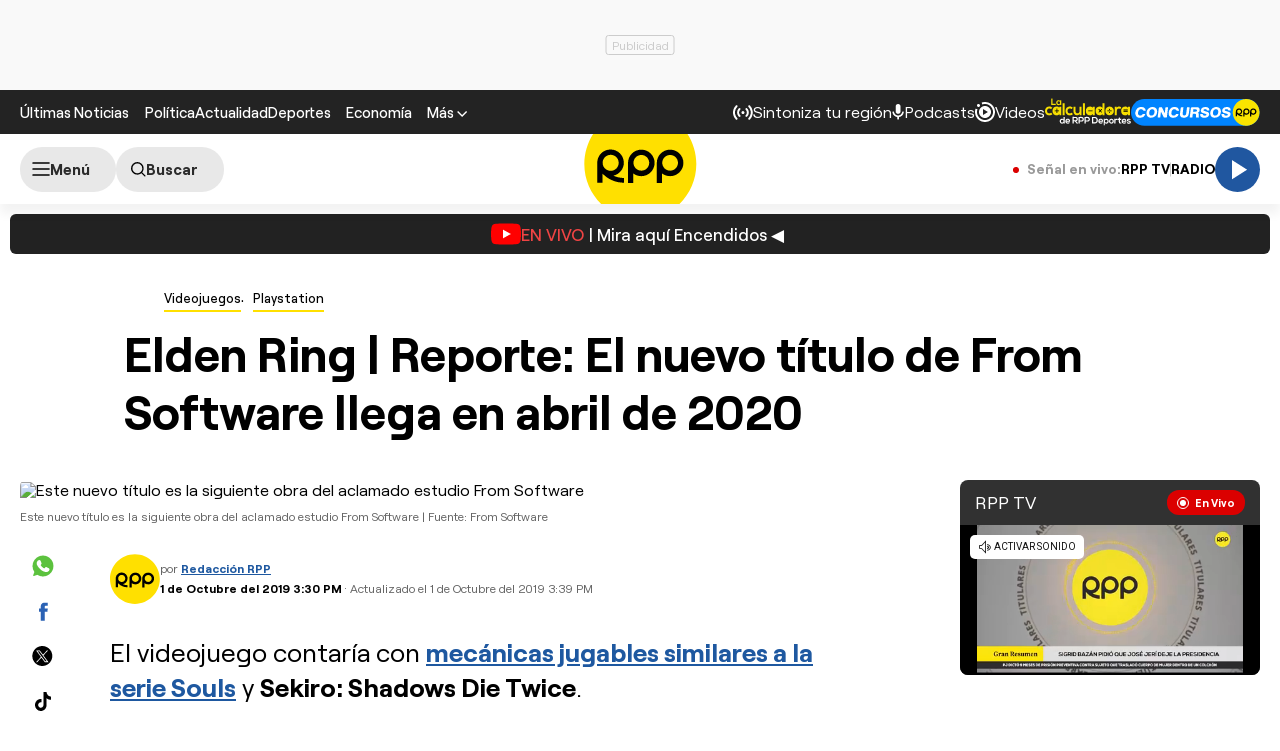

--- FILE ---
content_type: text/html; charset=UTF-8
request_url: https://rpp.pe/videojuegos/juegos/elden-ring-reporte-el-nuevo-titulo-de-from-software-llega-en-abril-de-2020-noticia-1222435
body_size: 37119
content:
<!DOCTYPE html>
<html lang="es">
    <head>
 <meta charset="UTF-8" />
<meta name="viewport" content="width=device-width, initial-scale=1.0" />
<title>Elden Ring | Reporte: El nuevo título de From Software llega en abril de 2020</title>
<link rel="preload" href="//s2.rpp-noticias.io/static/dist/css/general2.css?v=2091217461133336" as="style">
<link rel="preconnect dns-prefetch" href="//s2.rpp-noticias.io">
<link rel="preconnect dns-prefetch" href="//md1.rpp-noticias.io">
<link rel="preconnect dns-prefetch" href="www.googletagservices.com">
<link rel="preconnect dns-prefetch" href="www.googletagmanager.com"/>
<link rel="preconnect dns-prefetch" href="//gstatic.com" />
<link rel="preconnect dns-prefetch" href="//www.google.com" />
<link rel="dns-prefetch" href="//cm.g.doubleclick.net" />
<link rel="dns-prefetch" href="//securepubads.g.doubleclick.net" />

<link rel="preload" href="//s2.rpp-noticias.io/static/dist/fonts/Roobert-Medium.woff2" as="font" type="font/woff2" crossorigin>
<link rel="preload" href="//s2.rpp-noticias.io/static/dist/fonts/Roobert-Regular.woff2" as="font" type="font/woff2" crossorigin>
<link rel="preload" href="//s2.rpp-noticias.io/static/dist/fonts/Roobert-Bold.woff2" as="font" type="font/woff2" crossorigin>

  <link rel="preload" as="image" href="https://f.rpp-noticias.io/2019/10/01/062606_847314.jpg?width=1020&quality=80"
    imagesrcset="https://f.rpp-noticias.io/2019/10/01/062606_847314.jpg?width=670&quality=60 670w,
    https://f.rpp-noticias.io/2019/10/01/062606_847314.jpg?width=860&quality=60 860w,
    https://f.rpp-noticias.io/2019/10/01/062606_847314.jpg?width=1020&quality=80 1020w"
    imagesizes="(min-width: 1315px) 940px, (min-width: 1024px) calc(100vw - 360px), calc(100vw - 40px)" fetchpriority="high"/>


<link rel="stylesheet" href="//s2.rpp-noticias.io/static/dist/css/general2.css?v=2091217461133336">
<link rel="stylesheet" href="//s2.rpp-noticias.io/static/dist/css/article.css?v=2091217461133336" data-style>


<meta name="theme-color" content="#0060ab"/>
<meta name="description" content="El videojuego contar&amp;iacute;a con mec&amp;aacute;nicas jugables similares a la serie Souls y Sekiro: Shadows Die Twice." />
<meta name="keywords" content="progamer,Dark Souls,Bloodborne,Sekiro,Sekiro: Shadows Die Twice,From Software,Elden Ring" />
<meta name="news_keywords" content="progamer,Dark Souls,Bloodborne,Sekiro,Sekiro: Shadows Die Twice,From Software,Elden Ring" />

<meta name="robots" content="index, follow,max-image-preview:large" />
<meta name="bingbot" content="index, follow"/>
<meta property="og:title" itemprop="headline" content="Elden Ring | Reporte: El nuevo t&iacute;tulo de From Software llega en abril de 2020" />
<meta property="og:description" itemprop="description" content="El videojuego contar&amp;iacute;a con mec&amp;aacute;nicas jugables similares a la serie Souls y Sekiro: Shadows Die Twice." />
<meta property="og:image" itemprop="image" content="https://f.rpp-noticias.io/2019/10/01/062606_847314.jpg?width=860&quality=80" />
<meta property="og:image:width" content="824"/>
<meta property="og:image:height" content="464"/>
<meta property="og:url" itemprop="url" content="https://rpp.pe/videojuegos/juegos/elden-ring-reporte-el-nuevo-titulo-de-from-software-llega-en-abril-de-2020-noticia-1222435" />
<meta property="og:type" content="article"/>
<meta name="og:category" content="Videojuegos"/>
<!-- Twitter Card -->
<meta name="twitter:card" content="summary_large_image" />
<meta name="twitter:site" content="@RPPNoticias" />
<meta name="twitter:creator" content="@RPPNoticias" />
<meta name="twitter:domain" content="rpp.pe" />
<meta name="twitter:title" content="Elden Ring | Reporte: El nuevo t&iacute;tulo de From Software llega en abril de 2020" />
<meta name="twitter:description" content="El videojuego contar&amp;iacute;a con mec&amp;aacute;nicas jugables similares a la serie Souls y Sekiro: Shadows Die Twice." />
<meta name="twitter:image" content="https://f.rpp-noticias.io/2019/10/01/062606_847314.jpg?width=860&quality=80" />
<meta property="twitter:account_id" content="3068660363" />
<!-- fin Twitter Card -->
<meta name="googlebot" content="index,follow" />
<meta http-equiv="Content-Language" name="language" content="es" />
<meta name="distribution" content="Global" />
<meta property="fb:app_id" content="185239485185" />
<meta property="fb:admins" content="100009067124936" />
<meta name="lang" content="es" itemprop="inLanguage" />
<meta name="author" content="RedacciónRPP" />



<meta property="mrf:tags" content="dateCreated:2019-10-01T15:33:44-05:00" />
<meta property="mrf:tags" content="tipoNota:Breaking News" />
<meta property="mrf:tags" content="creator:Leonardo Ancajima" />
<meta property="mrf:tags" content="formatoNota:noticia" />
<link rel="canonical" href="https://rpp.pe/videojuegos/juegos/elden-ring-reporte-el-nuevo-titulo-de-from-software-llega-en-abril-de-2020-noticia-1222435"/>
<link rel="shortcut icon" type="image/x-icon" href="//s2.rpp-noticias.io/favicon.ico">
<link rel="apple-touch-icon" sizes="180x180" href="//s2.rpp-noticias.io/static/dist/img/favicon/apple-touch-icon.png">
<link rel="icon" type="image/png" sizes="32x32" href="//s2.rpp-noticias.io/static/dist/img/favicon/favicon-32x32.png">
<link rel="icon" type="image/png" sizes="16x16" href="//s2.rpp-noticias.io/static/dist/img/favicon/favicon-16x16.png">
<link rel="manifest" href="//s2.rpp-noticias.io/static/dist/img/favicon/site.webmanifest">
<meta name="article:published_time" content="2019-10-01T15:30:29-05:00" />
<link rel="alternate" type="application/rss+xml" href="https://rpp.pe/rss">
<!-- Google Tag Manager -->
<script>(function(w,d,s,l,i){w[l]=w[l]||[];w[l].push({'gtm.start':new Date().getTime(),event:'gtm.js'});var f=d.getElementsByTagName(s)[0],j=d.createElement(s),dl=l!='dataLayer'?'&l='+l:'';j.async=true;j.src='https://www.googletagmanager.com/gtm.js?id='+i+dl;f.parentNode.insertBefore(j,f);})(window,document,'script','dataLayer','GTM-5S77JQ3');</script>
<!-- End Google Tag Manager -->

<script>
    window.dataLayer = window.dataLayer || [];
    dataLayer.push({
    'event': 'analyticsPage',
    'Autor': 'lancajima',
    'Tema': 'progamer|dark-souls|bloodborne|sekiro|sekiro-shadows-die-twice|from-software|elden-ring',
    'tipo': 'noticia'
    });
</script>


<script>
var skin = false;
var charseccion = 'videojuegos';
var charautor = 'Leonardo Ancajima';
const ismovile = navigator.userAgent.match(/iPhone|android|iPod/i);
</script>
<script async src='https://securepubads.g.doubleclick.net/tag/js/gpt.js'></script>
<script data-out-script>
  var googletag = googletag || {}, anchor, interstitial;
  googletag.cmd = googletag.cmd || [];
  googletag.slots = [];
    googletag.cmd.push(function() {
    if(!ismovile && skin){
          googletag.defineSlot('/1028310/Rpp2_videojuegos_Nota_Lateral_Left', [160,600], 'Rpp2_videojuegos_Nota_Lateral_Left_Slot').addService(googletag.pubads());
          googletag.defineSlot('/1028310/Rpp2_videojuegos_Nota_Lateral_Right', [160,600], 'Rpp2_videojuegos_Nota_Lateral_Right_Slot').addService(googletag.pubads());
          googletag.defineSlot('/1028310/Rpp2_videojuegos_Nota_Top', [970,90], 'Rpp2_videojuegos_Nota_Top_Slot').addService(googletag.pubads());
      }else googletag.defineSlot('/1028310/Rpp2_videojuegos_Nota_SuperTop', (ismovile ?  [[320, 100], [300, 100], [320, 50]] : [[728, 90], [970, 90]]), 'Rpp_Top_Slot').addService(googletag.pubads());
        googletag.defineSlot('/1028310/Rpp2_videojuegos_Nota_Middle1', (ismovile ? [[300,250], [320,50], [320,100],[1,1]] : [[300,250], [1,1]]), 'Rpp2_videojuegos_Nota_Middle1_Slot').addService(googletag.pubads());
    googletag.defineSlot('/1028310/Rpp2_videojuegos_Nota_DobleCajaSticky1', (ismovile ? [[300,250], [250,250]] : [300, 250]), 'Rpp_Lateral_Sticky1_Slot').addService(googletag.pubads());
    googletag.defineSlot('/1028310/Rpp2_videojuegos_Nota_DobleCajaSticky2', (ismovile ? [[300,250], [250,250]] : [300, 600]), 'Rpp_Lateral_Sticky2_Slot').addService(googletag.pubads());
    if(ismovile) googletag.defineSlot('/1028310/ITT_AdKaora_Notas_1x1', [1,1], 'ITT_AdKaora_Notas_1x1').addService(googletag.pubads());
        googletag.defineSlot('/1028310/Rpp2_videojuegos_Nota_slider', [1,1], 'Rpp2_videojuegos_Nota_Interstitial_Slot').addService(googletag.pubads());
    googletag.defineSlot('/1028310/Rpp2_videojuegos_Nota_zocalo', (ismovile ? [[300,50],[320,50],[320,100]] : [[728,90]]), 'rpp2_zocalo_sticky_Slot').addService(googletag.pubads());
    /*anchor = googletag.defineOutOfPageSlot('/1028310/Rpp2_anchor', googletag.enums.OutOfPageFormat.BOTTOM_ANCHOR, 'Rpp2_anchor_Slot');
    if(anchor) anchor.addService(googletag.pubads());*/
    interstitial = googletag.defineOutOfPageSlot('/1028310/Rpp2_InterstitialWeb',googletag.enums.OutOfPageFormat.INTERSTITIAL);
    if(interstitial){ interstitial.setForceSafeFrame(true); interstitial.addService(googletag.pubads());}
    if(googletag.pubadsReady) return;
    googletag.pubads().addEventListener('slotRenderEnded', function(e) {
        if (!e.isEmpty) document.getElementById(e.slot.getSlotElementId()).classList.add('ad-render');
     });
        googletag.pubads().enableLazyLoad({fetchMarginPercent: 0, renderMarginPercent: 0, mobileScaling: 0.0});
        googletag.pubads().addEventListener('impressionViewable', function(event) {
      setTimeout(function() {
        googletag.pubads().refresh([event.slot]);
      }, 30 * 1000);
    });
    var _rl_gen_sg=function(){let e="_rl_sg",t=[];try{let o=localStorage.getItem(e);"string"==typeof o&&(t=o.split(","))}catch(e){}if(0===t.length){let o=document.cookie.indexOf(e);if(-1!==o){o+=e.length+1;let n=document.cookie.indexOf(";",o);-1===n&&(n=document.cookie.length),t=document.cookie.substring(o,n).split(",")}}return t};
    googletag.pubads().setTargeting('category', 'rpp,progamer,dark-souls,bloodborne,sekiro,sekiro-shadows-die-twice,from-software,elden-ring'.split(','));
    googletag.pubads().enableAsyncRendering();
    googletag.pubads().setTargeting("_rl", _rl_gen_sg());
    googletag.enableServices();
  });
  var nom_ads='Rpp2_videojuegos_Nota_';
</script>

<script src="//s2.rpp-noticias.io/static/dist/js/app.js?v=2091217461133336" id="js-main" defer></script>
<script src="https://player.cdn.mdstrm.com/lightning_player/api.js" defer></script>
<script src="//s2.rpp-noticias.io/static/dist/js/ca-audio2.js?v=2091217461133336" defer></script>
<!--script src="//s2.rpp-noticias.io/static/dist/js/ca-audio.js?v=2091217461133336" defer></script-->
<script type="application/ld+json">
{
"@context": "https://schema.org",
"@type": "Organization",
"legalName": "GRUPO RPP",
"name" : "RPP Noticias",
"url": "https://rpp.pe/",
"logo" : "https://f.rpp-noticias.io/2020/06/05/rpp-feed_952838.png",
"sameAs" : [
  "https://www.facebook.com/rppnoticias",
  "https://twitter.com/rppnoticias",
  "https://www.youtube.com/user/RPPNOTICIAS",
  "https://www.instagram.com/rppnoticias/",
  "https://pe.linkedin.com/company/gruporpp-s-a-"
  ],
"foundingDate": "1963",
"founders": {
    "@type": "Person",
    "name": "Manuel Delgado Parker"
  },
"address":{
    "@type": "PostalAddress",
    "streetAddress": "Av. Paseo de la República 3866",
    "addressLocality": "San Isidro",
    "addressRegion": "LIMA",
    "postalCode": "15046",
    "addressCountry": {
      "@type": "Country",
      "name": "PERU"
    }
  }
}
</script>
<script type="application/ld+json">
{
"@context": "https://schema.org",
"@type": "NewsMediaOrganization",
"legalName": "GRUPO RPP",
"name" : "RPP Noticias",
"url": "https://rpp.pe/",
"logo" : "https://f.rpp-noticias.io/2020/06/05/rpp-feed_952838.png",
"sameAs" : [
  "https://www.facebook.com/rppnoticias",
  "https://twitter.com/rppnoticias",
  "https://www.youtube.com/user/RPPNOTICIAS",
  "https://www.instagram.com/rppnoticias/",
  "https://pe.linkedin.com/company/gruporpp-s-a-"
  ],
"foundingDate": "1963",
"founders": {
    "@type": "Person",
    "name": "Manuel Delgado Parker"
  },
"address":{
    "@type": "PostalAddress",
    "streetAddress": "Av. Paseo de la República 3866",
    "addressLocality": "San Isidro",
    "addressRegion": "LIMA",
    "postalCode": "15046",
    "addressCountry": {
      "@type": "Country",
      "name": "PERU"
    }
  },
"contactPoint":{
  "@type": "ContactPoint",
  "contactType" : "Newsroom Contact",
  "email" : "prensa@guporpp.com.pe",
  "url" : "https://www.gruporpp.com.pe/"
},
"ethicsPolicy": "https://rpp.pe/principios-eticos/#politica-etica",
"diversityPolicy": "https://rpp.pe/principios-eticos/#declaracion-de-diversas-voces",
"missionCoveragePrioritiesPolicy": "https://rpp.pe/principios-eticos/#mision-y-vision",
"correctionsPolicy": "https://rpp.pe/principios-eticos/#politica-de-correcciones-y-practicas",
"verificationFactCheckingPolicy": "https://rpp.pe/principios-eticos/#estandares-de-verificacion-de-la-informacion",
"unnamedSourcesPolicy": "https://rpp.pe/principios-eticos/#politica-de-fuentes-anonimas",
"masthead": "https://rpp.pe/principios-eticos/#equipo-editorial-principal"

}
</script>
<script type="application/ld+json">
 {
    "@context": "https://schema.org",
    "@type": "NewsArticle",
      "datePublished": "2019-10-01T15:30:29-05:00",
      "dateModified": "2019-10-01T15:39:17-05:00",
    "headline": "Elden Ring | Reporte: El nuevo t&iacute;tulo de From Software llega en abril de 2020",
    "alternativeHeadline": "Elden Ring | Reporte: El nuevo t&iacute;tulo de From Software llega en abril de 2020",
    "url": "https://rpp.pe/videojuegos/juegos/elden-ring-reporte-el-nuevo-titulo-de-from-software-llega-en-abril-de-2020-noticia-1222435",
    "description": "El videojuego contaría con mecánicas jugables similares a la serie Souls y Sekiro: Shadows Die Twice.",
    "articleSection":"Videojuegos",
    "articleBody":"Es evidente que el legado de Hidetaka Miyazaki y su estudio From Software se ha cimentado a lo largo de las dos \u00faltimas generaciones de videojuegos. El director de Dark Souls, Bloodborne y Sekiro: Shadows Die Twice ha sabido ganarse un nombre en la competitiva industria al crear algunos de los t\u00edtulos m\u00e1s influyentes de la actualidad y su nuevo proyecto parece tomar influencia de sus trabajos pasados.El usuario de Reddit, ExHanzo, ha publicado un conjunto de detalles acerca de Elden Ring, el trabajo en el que se encuentra inmerso el estudio. El aporte proviene de la misma persona que filtr\u00f3 la colaboraci\u00f3n de George R.R. Martin -autor de Canci\u00f3n de Fuego y Hielo, novela que da origen a Game of Thrones- por lo que parece contar con una fuente de informaci\u00f3n dentro del equipo desarrollador.Entre lo m\u00e1s destacable, se encuentra la expansi\u00f3n de mec\u00e1nicas jugables con las que contar\u00eda el nuevo t\u00edtulo. Seg\u00fan la filtraci\u00f3n, Elden Ring tendr\u00eda la base jugable de Dark Souls y Sekiro: Shadows Die Twice pero contar\u00eda con el mundo abierto expansivo de The Legend of Zelda: Breath of the Wild. El jugador contar\u00eda con un comando llamado \u201chand\u201d que le permitir\u00e1 interactuar con el escenario, agarrar objetos, descubrir objetos, entre otras cosas.El n\u00facleo del juego ser\u00edan los \u201cbrazos\u201d. El avatar del protagonista contar\u00eda con una barra especial que le permite usar poderes con la desventaja de consumir sus brazos en fuego hasta convertirlos en cenizas. El jugador podr\u00e1 recuperar sus brazos descansando en \u201caltares\u201d o eliminando enemigos sigilosamente. Adem\u00e1s, se incorporar\u00edan las clases para la creaci\u00f3n de avatar y cada una tendr\u00eda un \u00e1rbol de habilidades.Hay que tomar con pinzas estas declaraciones ya que no provienen de una fuente oficial. Sin embargo, por el anterior acierto del usuario, es muy probable que esta informaci\u00f3n termine siendo verdadera de cierta forma.Elden Ring estar\u00e1 disponible para PS4, Xbox One y PC. El juego fue anunciado durante la conferencia de Xbox en el E3 2019.Dale like al fanpage de PROGAMER en Facebook&nbsp;para mantenerte actualizado con las \u00faltimas noticias de&nbsp;videojuegos, anime, comics, tecnolog\u00eda, redes sociales y cultura geek.&nbsp;Adem\u00e1s tambi\u00e9n puedes escuchar nuestro&nbsp;PROGAMER Podcast&nbsp;en&nbsp;RPP Podcast, iTunes y&nbsp;Spotify.",
    "keywords": "progamer,Dark Souls,Bloodborne,Sekiro: Shadows Die Twice,From Software,Elden Ring",
    "mainEntityOfPage":{
      "@type":"WebPage",
      "@id":"https://rpp.pe/videojuegos/juegos/elden-ring-reporte-el-nuevo-titulo-de-from-software-llega-en-abril-de-2020-noticia-1222435"
    },
        "author": {"@type":"Person", "name":"Redacción RPP" , "url": "https://rpp.pe/autor/redaccionrpp"},
        "publisher": {
    "@type": "Organization",
    "name": "RPP",
    "url": "https:\/\/rpp.pe",
    "logo": {
        "@type": "ImageObject",
        "Url": "https:\/\/f.rpp-noticias.io\/2020\/06\/05\/rpp-feed_952838.png",
        "width": 304,
        "height": 84
    }
} ,
    "image": [
    {
        "@type": "ImageObject",
        "url": "https:\/\/f.rpp-noticias.io\/2019\/10\/01\/062606_847314.jpg?width=1020&quality=80",
        "description": "Este nuevo t&iacute;tulo es la siguiente obra del aclamado estudio From Software",
        "width": "1020",
        "height": "574"
    },
    {
        "@type": "ImageObject",
        "url": "https:\/\/f.rpp-noticias.io\/2019\/10\/01\/552655_847316.jpg?width=1020&quality=80",
        "description": "Las mentes creativas detr&aacute;s del proyecto: George R.R. Martin y Hidetaka Miyazaki",
        "width": "1020",
        "height": "574"
    },
    {
        "@type": "ImageObject",
        "url": "https:\/\/f.rpp-noticias.io\/2019\/10\/01\/262926_847318.jpg?width=1020&quality=80",
        "description": "El logo de Elden Ring",
        "width": "1020",
        "height": "574"
    }
]  }
</script>

<script type="application/ld+json">
  {
    "@context": "https:\/\/schema.org",
    "@type": "ImageObject",
    "url": "https:\/\/f.rpp-noticias.io\/2019\/10\/01\/062606_847314.jpg?width=1020&quality=80",
    "description": "Este nuevo t&iacute;tulo es la siguiente obra del aclamado estudio From Software",
    "width": "1020",
    "height": "574"
}</script>
<script type="application/ld+json">
  {
    "@context": "https:\/\/schema.org",
    "@type": "ImageObject",
    "url": "https:\/\/f.rpp-noticias.io\/2019\/10\/01\/552655_847316.jpg?width=1020&quality=80",
    "description": "Las mentes creativas detr&aacute;s del proyecto: George R.R. Martin y Hidetaka Miyazaki",
    "width": "1020",
    "height": "574"
}</script>
<script type="application/ld+json">
  {
    "@context": "https:\/\/schema.org",
    "@type": "ImageObject",
    "url": "https:\/\/f.rpp-noticias.io\/2019\/10\/01\/262926_847318.jpg?width=1020&quality=80",
    "description": "El logo de Elden Ring",
    "width": "1020",
    "height": "574"
}</script>



<script type="application/ld+json">
  {
    "@context": "https://schema.org",
    "@type": "BreadcrumbList",
    "itemListElement": [{
      "@type": "ListItem",
      "position": 1,
      "name": "Juegos",
      "item": "https://rpp.pe/videojuegos/juegos"
    }]
  }
</script>
</head>
<body data-x="media,alerta,poll,ads-body, redirect" class="">
<div class="banner banner--billboard">
   <div id="Rpp_Top_Slot" class="banner__cover">
      <script data-out-script>
            var sublime = sublime || {};
            googletag.cmd.push(function() { googletag.display('Rpp_Top_Slot') });
      </script>
  </div>
</div>
<!-- Google Tag Manager (noscript) -->
<noscript><iframe src="https://www.googletagmanager.com/ns.html?id=GTM-5S77JQ3"
height="0" width="0" style="display:none;visibility:hidden"></iframe></noscript>
<!-- End Google Tag Manager (noscript) -->
<header class="header">
  <div class="container header__container">
    <div class="header__wrapper">
      <div class="header__wrapper--desktop">
        <div class="header__wrapper--left">
          <span class="header__ultimas-noticias"><a  href="https://rpp.pe/ultimas-noticias" class="header__nav-link" rel="noopener noreferrer">Últimas Noticias</a></span>
          <nav class="header__nav">
            <ul class="header__nav-list">
              <li class="header__nav__li hide-tablet">
                  <a href="https://rpp.pe/politica" class="header__nav-link" rel="noopener noreferrer">Política</a>
              </li>
              <li class="header__nav__li hide-tablet">
                  <a href="https://rpp.pe/actualidad" class="header__nav-link" rel="noopener noreferrer">Actualidad</a>
              </li>
              <li class="header__nav__li hide-tablet">
                  <a href="https://rpp.pe/deportes" class="header__nav-link" rel="noopener noreferrer">Deportes</a>
              </li>
              <li class="header__submenu__li">
                <a href="https://rpp.pe/economia" class="header__submenu__a" rel="noopener noreferrer">Economía</a>
              </li>
              <li class="header__nav__li">
                <div class="header__submenu">
                  <span class="header__nav-button--mas" tabindex="0" role="button">
                    <span class="header__nav-link">Más</span>
                    <svg width="10" height="6" viewBox="0 0 10 6" fill="none">
                      <path d="M5 6L0 1L1 0L5 4L9 0L10 1L5 6Z" fill="white"/>
                    </svg>

                  </span>
                  <ul class="header__submenu__ul">
                    <li class="header__submenu__li hide-desktop">
                        <a href="https://rpp.pe/politica" class="header__submenu__a" rel="noopener noreferrer">Política</a>
                    </li>
                    <li class="header__submenu__li hide-desktop">
                        <a href="https://rpp.pe/actualidad" class="header__submenu__a" rel="noopener noreferrer">Actualidad</a>
                    </li>
                    <li class="header__submenu__li hide-desktop">
                        <a href="https://rpp.pe/deportes" class="header__submenu__a" rel="noopener noreferrer">Deportes</a>
                    </li>
                    <li class="header__submenu__li hide-desktop">
                      <a href="https://rpp.pe/tecno" class="header__submenu__a" rel="noopener noreferrer">Tecnología</a>
                    </li>
                    <!--li class="header__submenu__li">
                      <a href="https://rpp.pe/tecno" class="header__submenu__a" rel="noopener noreferrer">Tecnología</a>
                    </li-->
                    <li class="header__submenu__li">
                      <a href="https://rpp.pe/peru" class="header__submenu__a" rel="noopener noreferrer">Perú</a>
                    </li>
                    <li class="header__submenu__li">
                      <a href="https://rpp.pe/entretenimiento" class="header__submenu__a" rel="noopener noreferrer">Entretenimiento</a>
                    </li>
                    <li class="header__submenu__li">
                        <a href="https://rpp.pe/mundo" class="header__submenu__a" rel="noopener noreferrer">Mundo</a>
                    </li>
                    <!--li class="header__submenu__li">
                      <a href="https://rpp.pe/videojuegos" class="header__submenu__a" rel="noopener noreferrer">Videojuegos</a>
                    </li-->
                    <li class="header__submenu__li">
                      <a href="https://rpp.pe/vital" class="header__submenu__a" rel="noopener noreferrer">Vital</a>
                    </li>
                    <li class="header__submenu__li">
                      <a href="https://rpp.pe/audio" target="_blank" class="header__submenu__a" rel="noopener noreferrer">Radio</a>
                    </li>

                    <li class="header__submenu__li">
                      <a href="https://rpp.pe/videos" target="_blank" class="header__submenu__a" rel="noopener noreferrer">Videos</a>
                    </li>

                    <!--li class="header__submenu__li">
                      <a href="#" class="header__submenu__a">Noticias</a>
                    </li>
                    <li class="header__submenu__li">
                      <a href="#" class="header__submenu__a">Humor</a>
                    </li-->

                  </ul>
                </div>
              </li>
            </ul>
          </nav>
        </div>

        <div class="header__wrapper--right">
          <div class="row-left">
             <button class="header__nav-button--radio" onclick="fn(this, event, {method:'openRegions'})">
                <svg width="20" height="15" viewBox="0 0 22 16" fill="none">
                  <path d="M4.71828 0.31852C4.81926 0.419383 4.89936 0.53916 4.95401 0.671002C5.00867 0.802845 5.0368 0.944168 5.0368 1.08689C5.0368 1.22961 5.00867 1.37093 4.95401 1.50278C4.89936 1.63462 4.81926 1.7544 4.71828 1.85526C3.08862 3.4852 2.1731 5.6957 2.1731 8.00059C2.1731 10.3055 3.08862 12.516 4.71828 14.1459C4.81911 14.2468 4.89908 14.3666 4.95363 14.4984C5.00817 14.6302 5.03622 14.7715 5.03617 14.9141C5.03611 15.0568 5.00797 15.198 4.95333 15.3298C4.8987 15.4616 4.81864 15.5813 4.71774 15.6821C4.61683 15.7829 4.49706 15.8629 4.36525 15.9175C4.23344 15.972 4.09218 16 3.94953 16C3.80688 15.9999 3.66563 15.9718 3.53386 15.9172C3.40209 15.8625 3.28237 15.7825 3.18154 15.6816C-1.06051 11.4395 -1.06051 4.56057 3.18154 0.31852C3.2824 0.217544 3.40218 0.137439 3.53402 0.0827849C3.66587 0.0281309 3.80719 0 3.94991 0C4.09263 0 4.23395 0.0281309 4.3658 0.0827849C4.49764 0.137439 4.61742 0.217544 4.71828 0.31852ZM18.5446 0.31852C22.7866 4.56166 22.7866 11.4395 18.5446 15.6816C18.3398 15.8794 18.0654 15.9889 17.7807 15.9864C17.4959 15.9839 17.2235 15.8697 17.0222 15.6683C16.8208 15.467 16.7066 15.1946 16.7041 14.9098C16.7016 14.6251 16.8111 14.3507 17.0089 14.1459C18.6386 12.516 19.5541 10.3055 19.5541 8.00059C19.5541 5.6957 18.6386 3.4852 17.0089 1.85526C16.8052 1.65162 16.6906 1.37537 16.6905 1.08727C16.6904 0.799181 16.8048 0.522847 17.0084 0.319062C17.212 0.115278 17.4883 0.000736216 17.7764 0.000634381C18.0645 0.000532545 18.3408 0.114879 18.5446 0.31852ZM7.94055 3.43978C8.14415 3.64345 8.25852 3.91963 8.25852 4.20761C8.25852 4.49559 8.14415 4.77178 7.94055 4.97544C7.54518 5.37077 7.23155 5.8401 7.01758 6.35664C6.8036 6.87319 6.69347 7.42682 6.69347 7.98593C6.69347 8.54503 6.8036 9.09867 7.01758 9.61521C7.23155 10.1318 7.54518 10.6011 7.94055 10.9964C8.04427 11.0966 8.12701 11.2164 8.18393 11.3489C8.24085 11.4814 8.27081 11.6239 8.27206 11.7682C8.27331 11.9124 8.24583 12.0554 8.19123 12.1888C8.13662 12.3223 8.05598 12.4436 7.95401 12.5455C7.85204 12.6475 7.73078 12.7281 7.59731 12.7827C7.46384 12.8374 7.32083 12.8648 7.17663 12.8636C7.03242 12.8623 6.88991 12.8324 6.75741 12.7755C6.62491 12.7185 6.50508 12.6358 6.40489 12.5321C5.19921 11.3263 4.52186 9.69105 4.52186 7.98593C4.52186 6.2808 5.19921 4.64551 6.40489 3.43978C6.60855 3.23618 6.88474 3.12181 7.17272 3.12181C7.4607 3.12181 7.73688 3.23618 7.94055 3.43978ZM15.4983 3.43978C16.7039 4.64551 17.3813 6.2808 17.3813 7.98593C17.3813 9.69105 16.7039 11.3263 15.4983 12.5321C15.3974 12.633 15.2777 12.713 15.1459 12.7677C15.0142 12.8223 14.8729 12.8504 14.7303 12.8505C14.5876 12.8505 14.4464 12.8225 14.3146 12.768C14.1827 12.7134 14.063 12.6334 13.9621 12.5326C13.8612 12.4318 13.7811 12.3121 13.7265 12.1803C13.6718 12.0485 13.6437 11.9073 13.6436 11.7646C13.6436 11.622 13.6716 11.4807 13.7262 11.3489C13.7807 11.2171 13.8607 11.0973 13.9615 10.9964C14.3569 10.6011 14.6705 10.1318 14.8845 9.61521C15.0985 9.09867 15.2086 8.54503 15.2086 7.98593C15.2086 7.42682 15.0985 6.87319 14.8845 6.35664C14.6705 5.8401 14.3569 5.37077 13.9615 4.97544C13.7579 4.77165 13.6435 4.49532 13.6436 4.20723C13.6437 3.91913 13.7583 3.64288 13.9621 3.43924C14.1659 3.2356 14.4422 3.12125 14.7303 3.12136C15.0184 3.12146 15.2946 3.236 15.4983 3.43978ZM10.951 6.4481C11.165 6.4481 11.3768 6.49024 11.5744 6.5721C11.7721 6.65397 11.9517 6.77397 12.1029 6.92524C12.2542 7.07651 12.3742 7.2561 12.4561 7.45374C12.538 7.65139 12.5801 7.86322 12.5801 8.07715C12.5801 8.29108 12.538 8.50292 12.4561 8.70056C12.3742 8.89821 12.2542 9.0778 12.1029 9.22907C11.9517 9.38034 11.7721 9.50033 11.5744 9.5822C11.3768 9.66407 11.165 9.70621 10.951 9.70621C10.519 9.70621 10.1046 9.53457 9.79912 9.22907C9.49361 8.92356 9.32198 8.5092 9.32198 8.07715C9.32198 7.6451 9.49361 7.23075 9.79912 6.92524C10.1046 6.61973 10.519 6.4481 10.951 6.4481Z" fill="white"/>
                </svg>

               <span>Sintoniza tu región</span>
             </button>
             <a class="header__nav-button--podcast" href="https://rpp.pe/audio/podcast" target="_blank" rel="noopener noreferrer" data-mrf-recirculation = "CTA Podcast Header">
                <svg width="13" height="16" viewBox="0 0 13 17" fill="none">
                  <path d="M6.0725 10.5C5.34333 10.5 4.72354 10.2448 4.21313 9.73438C3.70271 9.22396 3.4475 8.60417 3.4475 7.875V2.625C3.4475 1.89583 3.70271 1.27604 4.21313 0.765625C4.72354 0.255208 5.34333 0 6.0725 0C6.80167 0 7.42146 0.255208 7.93188 0.765625C8.44229 1.27604 8.6975 1.89583 8.6975 2.625V7.875C8.6975 8.60417 8.44229 9.22396 7.93188 9.73438C7.42146 10.2448 6.80167 10.5 6.0725 10.5ZM6.0725 16.625C5.82458 16.625 5.61692 16.541 5.4495 16.373C5.2815 16.2056 5.1975 15.9979 5.1975 15.75V13.9125C3.84125 13.7375 2.68917 13.176 1.74125 12.2281C0.793334 11.2802 0.217292 10.1427 0.013125 8.81563C-0.030625 8.56771 0.0350003 8.34896 0.21 8.15938C0.385 7.96979 0.618334 7.875 0.91 7.875C1.11417 7.875 1.29646 7.95142 1.45688 8.10425C1.61729 8.25767 1.71938 8.44375 1.76313 8.6625C1.95271 9.68333 2.44854 10.5365 3.25063 11.2219C4.05271 11.9073 4.99333 12.25 6.0725 12.25C7.15167 12.25 8.09229 11.9073 8.89438 11.2219C9.69646 10.5365 10.1923 9.68333 10.3819 8.6625C10.4256 8.44375 10.5315 8.25767 10.6995 8.10425C10.8669 7.95142 11.0527 7.875 11.2569 7.875C11.534 7.875 11.76 7.96979 11.935 8.15938C12.11 8.34896 12.1756 8.56771 12.1319 8.81563C11.9277 10.1427 11.3517 11.2802 10.4038 12.2281C9.45584 13.176 8.30375 13.7375 6.9475 13.9125V15.75C6.9475 15.9979 6.86379 16.2056 6.69638 16.373C6.52838 16.541 6.32042 16.625 6.0725 16.625Z" fill="white"/>
                </svg>
                <span>Podcasts</span>
             </a>
             <a class="header__nav-button--podcast" href="https://rpp.pe/videos"  rel="noopener noreferrer" data-mrf-recirculation = "CTA Videos Header">
                <svg width="20" height="20" viewBox="0 0 20 20" fill="none">
                    <path d="M20 10C20 4.46 15.54 0 10 0C8.83 0 7.7 0.19 6.62 0.56L7.32 2.5C8.17 2.16 9.06 1.97 10 1.97C14.41 1.97 18.03 5.59 18.03 10C18.03 14.41 14.41 18.03 10 18.03C5.59 18.03 1.97 14.41 1.97 10C1.97 9.06 2.16 8.12 2.5 7.28L0.56 6.62C0.19 7.7 0 8.83 0 10C0 15.54 4.46 20 10 20C15.54 20 20 15.54 20 10ZM3.47 1.97C4.32 1.97 5 2.68 5 3.47C5 4.32 4.32 5 3.47 5C2.68 5 1.97 4.32 1.97 3.47C1.97 2.68 2.68 1.97 3.47 1.97ZM16 10C16 6.67 13.33 4 10 4C6.67 4 4 6.67 4 10C4 13.33 6.67 16 10 16C13.33 16 16 13.33 16 10ZM13 10L8 13V7" fill="white"/>
                </svg>
                <span>Videos</span>
              </a>
              <!--a class="header__nav-button--podcast" target="_blank" href="https://rpp.pe/las-fijas-del-ahorro"  rel="noopener noreferrer">
                      <img src="//s2.rpp-noticias.io/static/dist/img/fijasdelahorro.svg" width="85" height="24" style="vertical-align: middle;"  alt="Las Fijas del Ahorro de Caja Cusco">
               </a-->
           </div>
          <div class="row-right">
            <a class="header__nav-button" target="_blank" href="https://rpp.pe/calculadora-rpp-futbol-en-vivo-tabla-posiciones" rel="noopener noreferrer" data-mrf-recirculation="CTA Calculadora Header">
              <img src="//s2.rpp-noticias.io/static/dist/img/free/logo_calculadora_rpp_deportes.svg" loading="lazy" style="vertical-align: middle;"  height="28" width="86" alt="Calculadora liga 1">
            </a>
            <a class="header__nav-button" target="_blank" href="https://participa.rpp.pe/?utm_source=rpp&utm_medium=rpp&utm_campaing=concurso-header" rel="noopener noreferrer" data-mrf-recirculation="CTA Concurso Header">
                    <img src="//s2.rpp-noticias.io/static/dist/img/concursosrpp.svg" loading="lazy" style="vertical-align: middle;" width="129" height="27" alt="Concursos RPP">
            </a>
          </div>
        </div>
      </div>
      <div class="header__wrapper--mobile header__wrapper--mobile-article" data-mrf-recirculation="CTA link temas">
        <nav class="header__nav">
          <ul class="header__nav-list" id="header__nav-list">
            <li class="header__nav__li">
              <a href="https://rpp.pe/politica" class="header__nav-link" rel="noopener noreferrer">Política</a>
            </li>
            <li class="header__nav__li">
              <a href="https://rpp.pe/actualidad" class="header__nav-link" rel="noopener noreferrer">Actualidad</a>
            </li>
            <li class="header__nav__li">
              <a href="https://rpp.pe/deportes" class="header__nav-link" rel="noopener noreferrer">Deportes</a>
            </li>
            <li class="header__nav__li">
              <a href="https://rpp.pe/mundo" class="header__nav-link" rel="noopener noreferrer">Mundo</a>
            </li>
          </ul>
        </nav>
      </div>
      <div class="header__wrapper--right-m">
        <a class="header__nav-button--podcast" href="https://rpp.pe/videos"  rel="noopener noreferrer">
            <svg width="20" height="20" viewBox="0 0 20 20" fill="none" style="max-width: none;">
                <path d="M20 10C20 4.46 15.54 0 10 0C8.83 0 7.7 0.19 6.62 0.56L7.32 2.5C8.17 2.16 9.06 1.97 10 1.97C14.41 1.97 18.03 5.59 18.03 10C18.03 14.41 14.41 18.03 10 18.03C5.59 18.03 1.97 14.41 1.97 10C1.97 9.06 2.16 8.12 2.5 7.28L0.56 6.62C0.19 7.7 0 8.83 0 10C0 15.54 4.46 20 10 20C15.54 20 20 15.54 20 10ZM3.47 1.97C4.32 1.97 5 2.68 5 3.47C5 4.32 4.32 5 3.47 5C2.68 5 1.97 4.32 1.97 3.47C1.97 2.68 2.68 1.97 3.47 1.97ZM16 10C16 6.67 13.33 4 10 4C6.67 4 4 6.67 4 10C4 13.33 6.67 16 10 16C13.33 16 16 13.33 16 10ZM13 10L8 13V7" fill="white"></path>
            </svg>
            <span>Videos</span>
          </a>
          <!--a class="header__nav-button--podcast" target="_blank" href="https://rpp.pe/las-fijas-del-ahorro"   rel="noopener noreferrer">
               <img src="//s2.rpp-noticias.io/static/dist/img/fijasdelahorro.svg" loading="lazy" style="vertical-align: middle;"  alt="Las Fijas del Ahorro de Caja Cusco">
            </a-->
        </div>
  </div>
</div>
</header>
<div class="sub-header" id="subHeader">
  <div class="container">
    <div class="sub-header__wrapper">
                  <!-- Reproductor II-->
      <div class="sub-header__wrapper--left">
        <label for="checkedmenu" class="sub-header__button sub-header__button--menu" data-mrf-conversion="CTA show menu" aria-label="Abrir menú">
          <svg width="18" height="14" viewBox="0 0 18 14" fill="none">
          <path d="M1 1H17M1 7H17M1 13H17" stroke="black" stroke-width="1.5" stroke-linecap="round" stroke-linejoin="round"/>
          </svg>
          <span class="text-menu">Menú</span>
        </label>
        <a class="sub-header__button sub-header__button--search " aria-label="Buscar" href="https://rpp.pe/buscar">
          <svg width="15" height="15" viewBox="0 0 16 16" fill="none" style="margin-left: 3px;">
          <path d="M11.25 11.25L14.75 14.75M0.75 6.75C0.75 7.53793 0.905195 8.31815 1.20672 9.0461C1.50825 9.77405 1.95021 10.4355 2.50736 10.9926C3.06451 11.5498 3.72595 11.9917 4.4539 12.2933C5.18185 12.5948 5.96207 12.75 6.75 12.75C7.53793 12.75 8.31815 12.5948 9.0461 12.2933C9.77405 11.9917 10.4355 11.5498 10.9926 10.9926C11.5498 10.4355 11.9917 9.77405 12.2933 9.0461C12.5948 8.31815 12.75 7.53793 12.75 6.75C12.75 5.1587 12.1179 3.63258 10.9926 2.50736C9.86742 1.38214 8.3413 0.75 6.75 0.75C5.1587 0.75 3.63258 1.38214 2.50736 2.50736C1.38214 3.63258 0.75 5.1587 0.75 6.75V6.75Z" stroke="black" stroke-width="1.5" stroke-linecap="round" stroke-linejoin="round"/>
          </svg>
          <span>Buscar</span>
        </a>
      </div>
      <div class="sub-header__wrapper--center">
        <a class="sub-header__logo-wrapper" title="RPP Noticias" href="/">
          <svg width="113" height="112" viewBox="0 0 300 299" fill="none">
            <path d="M299.027 149.769C299.027 232.078 232.094 298.797 149.506 298.797C66.9185 298.797 0 232.078 0 149.769C0 67.4607 66.9329 0.742188 149.52 0.742188C232.108 0.742188 299.041 67.4607 299.041 149.769" fill="#FFE000"/>
            <path d="M77.6675 180.652C93.5819 177.143 105.485 163.02 105.485 146.107C105.485 126.561 89.5853 110.727 69.9917 110.727C50.398 110.727 34.498 126.561 34.498 146.107V199.493H48.6955V175.201C63.0661 190.159 83.3234 199.493 105.745 199.493V186.851C95.7029 186.851 86.1946 184.607 77.6675 180.652M48.8542 146.351C48.8542 134.543 58.4635 124.95 70.3379 124.95C82.2124 124.95 91.7928 134.543 91.7928 146.351C91.7928 158.159 82.2124 167.752 70.3379 167.752C58.4635 167.752 48.8542 158.173 48.8542 146.351Z" fill="black"/>
            <path fill-rule="evenodd" clip-rule="evenodd" d="M152.19 111.188C132.582 111.188 116.682 127.037 116.682 146.582V199.983H130.879V174.9C136.824 179.33 144.182 181.976 152.19 181.976C171.798 181.976 187.683 166.141 187.683 146.596C187.683 127.051 171.798 111.202 152.19 111.202M152.247 167.292C140.647 167.292 131.24 157.929 131.24 146.366C131.24 134.803 140.647 125.44 152.247 125.44C163.848 125.44 173.226 134.803 173.226 146.366C173.226 157.929 163.819 167.292 152.247 167.292" fill="black"/>
            <path fill-rule="evenodd" clip-rule="evenodd" d="M229.02 111.188C209.412 111.188 193.526 127.037 193.526 146.582V199.983H207.724V174.9C213.654 179.33 221.027 181.976 229.02 181.976C248.642 181.976 264.528 166.141 264.528 146.596C264.528 127.051 248.642 111.202 229.02 111.202M229.078 167.292C217.463 167.292 208.07 157.929 208.07 146.366C208.07 134.803 217.463 125.44 229.078 125.44C240.692 125.44 250.056 134.803 250.056 146.366C250.056 157.929 240.664 167.292 229.078 167.292Z" fill="black"/>
          </svg>
        </a>
      </div>

      <div class="sub-header__wrapper--right" style="gap: 15px;">
        <div class="signals-links">
          <span class="signals-links__label hide-mobile">
            <svg width="6" height="6" viewBox="0 0 6 6" fill="none" style="margin-right: 5px"><circle cx="3" cy="3" r="3" fill="#DB0000"/></svg>
            <span>Señal en vivo:</span>
          </span>
          <div class="signals-links__items" >
            <div class="signals-links__item" id="rppTvLink" data-mrf-recirculation="CTA header link RPPTV">
              <a href="https://rpp.pe/tv-vivo">
                RPP TV
              </a>
            </div>
            <svg width="1" height="15" viewBox="0 0 1 15" fill="none"><line x1="0.5" y1="0.5" x2="0.499899" y2="14.5" stroke="#CCCCCC"/></svg>
            <div class="signals-links__item" data-mrf-recirculation="CTA header link radio">
              <a href="#play-radio" class="faux-audio" data-id="1">
                RADIO
                <script>
                  var _fmedia = _fmedia || {};
                  _fmedia[1] = {live: true};
                </script>
              </a>
            </div>
          </div>
        </div>
        <a href="#regiones" onclick="fn(this, event, {method:'openRegions'})" class="sub-header__button sub-header__button--lang" aria-label="Sintoniza tu región">
        <svg width="13" height="13" viewBox="0 0 13 13" fill="none">
        <path d="M1.4638 5.2C1.3547 5.62471 1.29967 6.0615 1.3 6.5C1.3 6.9485 1.3572 7.384 1.4638 7.8H3.315C3.22737 6.93555 3.22737 6.06445 3.315 5.2H1.4638ZM1.9955 3.9H3.5204C3.6933 3.10895 3.9429 2.40045 4.24905 1.8109C3.30537 2.26552 2.52019 2.9934 1.9955 3.9ZM11.5362 5.2H9.685C9.77263 6.06445 9.77263 6.93555 9.685 7.8H11.5362C11.755 6.94715 11.755 6.05285 11.5362 5.2ZM11.0045 3.9C10.4798 2.9934 9.69463 2.26552 8.75095 1.8109C9.05775 2.40045 9.3067 3.10895 9.4796 3.9H11.0045ZM4.6228 5.2C4.5741 5.63162 4.54979 6.06564 4.55 6.5C4.55 6.94525 4.5747 7.38075 4.6228 7.8H8.3772C8.47509 6.9361 8.47509 6.0639 8.3772 5.2H4.6228ZM4.8555 3.9H8.1445C8.02621 3.41139 7.85557 2.93697 7.63555 2.48495C7.22735 1.6692 6.79055 1.3 6.5 1.3C6.2088 1.3 5.77265 1.6692 5.36445 2.48495C5.1597 2.89575 4.98745 3.3735 4.8555 3.9ZM1.9955 9.1C2.52019 10.0066 3.30537 10.7345 4.24905 11.1891C3.94225 10.5996 3.6933 9.89105 3.5204 9.1H1.9955ZM11.0045 9.1H9.4796C9.3067 9.89105 9.0571 10.5996 8.75095 11.1891C9.69463 10.7345 10.4798 10.0066 11.0045 9.1ZM4.8555 9.1C4.98745 9.6265 5.1597 10.1042 5.36445 10.515C5.77265 11.3308 6.20945 11.7 6.5 11.7C6.7912 11.7 7.22735 11.3308 7.63555 10.515C7.8403 10.1042 8.01255 9.6265 8.1445 9.1H4.8555ZM6.5 13C2.91005 13 0 10.0899 0 6.5C0 2.91005 2.91005 0 6.5 0C10.0899 0 13 2.91005 13 6.5C13 10.0899 10.0899 13 6.5 13Z" fill="black"></path>
        </svg>
        <svg width="10" height="7" viewBox="0 0 10 7" style="transform: rotate(270deg);" fill="none"><path d="M5 6.5L0 1.5L1 0.5L5 4.5L9 0.5L10 1.5L5 6.5Z" fill="black"></path></svg>
        </a>

        <div id="rppPlayer" class="rpp-player live">
          <div class="rpp-inner-player">
            <div class="content-circle-play">

              <button class="circle-play live-play" aria-label="Play" data-mrf-conversion="header play radio">
                <svg class="play-ico" width="34" height="35" viewBox="0 0 24 25" fill="none"><path d="M8 5.64V19.64L19 12.64L8 5.64Z" fill="#ffffff"/></svg>
                <svg class="pause-ico" width="34" height="34" viewBox="0 0 24 24" fill="none"><path d="M14 19H18V5H14M6 19H10V5H6V19Z" fill="#ffffff"/></svg>
              </button>
            </div>

          </div>

          <div id="lgnPlayer"></div>
        </div>
      </div>

    </div>
  </div>
</div>

<div id="alertRpp" class="alert-container">
    <style>
        .alert-container{ height: 40px; background: #ECECEC;border-radius: 6px;     max-width: 1260px;         margin: 10px auto;}
        .franja-hoy{display: flex;align-items: center;padding: 0 20px;height: 100%; gap: 20px; overflow-x: auto; overflow-y: hidden;}
        .franja-hoy__list{display: flex; gap: 10px; list-style: none; padding: 0;}
        .franja-hoy__title{ font-size: 18px; font-weight: 900; color: #979797;}
        .franja-hoy__list li a{ font-size: 12px; background: #fff; padding: 4px 15px 5px; white-space: nowrap; border-radius: 30px; vertical-align: middle; display: inline-flex;}

    </style>

</div>
<input type="checkbox" name="checkedmenu" id="checkedmenu" style="display:none;">
<div id="mainMenu" class="menu">
 <div class="menu-top">
   <div class="menu-top__top">
     <label for="checkedmenu" class="menu-top__icon-close" aria-label="Cerrar menú">
        <svg width="16" height="16" viewBox="0 0 16 16" fill="none">
          <path d="M9.1511 7.98187L15.7654 1.36761C15.8961 1.21497 15.9644 1.01864 15.9566 0.817837C15.9489 0.617035 15.8656 0.426555 15.7235 0.28446C15.5814 0.142366 15.3909 0.0591225 15.1901 0.0513664C14.9893 0.0436103 14.793 0.111912 14.6404 0.242623L8.02611 6.85688L1.41185 0.234644C1.26161 0.084404 1.05784 0 0.845368 0C0.632896 0 0.429127 0.084404 0.278887 0.234644C0.128647 0.384884 0.0442428 0.588653 0.0442428 0.801125C0.0442428 1.0136 0.128647 1.21737 0.278887 1.36761L6.90113 7.98187L0.278887 14.5961C0.195366 14.6677 0.127531 14.7557 0.0796409 14.8547C0.0317507 14.9536 0.00483877 15.0615 0.000594559 15.1713C-0.00364965 15.2812 0.0148651 15.3908 0.0549772 15.4932C0.0950892 15.5956 0.155933 15.6886 0.233688 15.7663C0.311443 15.8441 0.404432 15.9049 0.506817 15.945C0.609203 15.9851 0.718775 16.0036 0.828655 15.9994C0.938536 15.9952 1.04635 15.9682 1.14534 15.9204C1.24433 15.8725 1.33234 15.8046 1.40387 15.7211L8.02611 9.10685L14.6404 15.7211C14.793 15.8518 14.9893 15.9201 15.1901 15.9124C15.3909 15.9046 15.5814 15.8214 15.7235 15.6793C15.8656 15.5372 15.9489 15.3467 15.9566 15.1459C15.9644 14.9451 15.8961 14.7488 15.7654 14.5961L9.1511 7.98187Z" fill="#2B2B2B"/>
        </svg>


      </label>
     <a class="menu-top__icon-rpp" href="/">
       <img src="//s2.rpp-noticias.io/static/dist/img/icons/logo.svg" alt="RPP" width="59" height="59" loading="lazy">
     </a>
     <a href="https://rpp.pe/buscar" aria-label="Buscar" class="menu-top__icon-search" >
      <svg width="16" height="16" viewBox="0 0 16 16" fill="none">
        <path d="M11.25 11.25L14.75 14.75M0.75 6.75C0.75 7.53793 0.905195 8.31815 1.20672 9.0461C1.50825 9.77405 1.95021 10.4355 2.50736 10.9926C3.06451 11.5498 3.72595 11.9917 4.4539 12.2933C5.18185 12.5948 5.96207 12.75 6.75 12.75C7.53793 12.75 8.31815 12.5948 9.0461 12.2933C9.77405 11.9917 10.4355 11.5498 10.9926 10.9926C11.5498 10.4355 11.9917 9.77405 12.2933 9.0461C12.5948 8.31815 12.75 7.53793 12.75 6.75C12.75 5.1587 12.1179 3.63258 10.9926 2.50736C9.86742 1.38214 8.3413 0.75 6.75 0.75C5.1587 0.75 3.63258 1.38214 2.50736 2.50736C1.38214 3.63258 0.75 5.1587 0.75 6.75V6.75Z" stroke="#2B2B2B" stroke-width="1.5" stroke-linecap="round" stroke-linejoin="round"/>
      </svg>
     </a>
   </div>
   <div class="menu-top__bottom">
     <div class="menu-top__bottom-iconsLabel">
       Síguenos en redes sociales
     </div>
     <div class="menu-top__bottom-icons">
       <a href="https://www.tiktok.com/@rppnoticias" title="Compartir por Tiktok" target="_blank" rel="noopener noreferrer">
           <svg width="16" height="17" viewBox="0 0 16 17" fill="none">
               <path d="M11.5229 1.8999V1.2999H10.9229H8.55528H7.95528V1.8999V11.2999C7.95528 12.0896 7.31223 12.7399 6.51145 12.7399C5.71065 12.7399 5.0676 12.0896 5.0676 11.2999C5.0676 10.5303 5.69491 9.88796 6.47269 9.8595L7.05075 9.83835V9.2599V6.89991V6.28987L6.44079 6.29999C3.71043 6.34533 1.49998 8.54725 1.49998 11.2999C1.49998 14.0761 3.75661 16.2999 6.53169 16.2999C9.30852 16.2999 11.5634 14.0544 11.5634 11.2999V7.52746C12.337 7.89435 13.1967 8.10434 14.0896 8.11982L14.7 8.13041V7.51991V5.1599V4.57978L14.1202 4.56024C12.6592 4.51102 11.5229 3.33286 11.5229 1.8999Z" stroke="white" stroke-width="1.2"/>
           </svg>
       </a>
       <a href="https://www.instagram.com/rppnoticias/?hl=es" aria-label="Instagram" target="_blank" rel="noreferrer nofollow">
           <svg width="19" height="18" viewBox="0 0 19 18" fill="none">
           <path d="M13.2499 1.5H5.74988C3.67881 1.5 1.99988 3.17893 1.99988 5.25V12.75C1.99988 14.8211 3.67881 16.5 5.74988 16.5H13.2499C15.3209 16.5 16.9999 14.8211 16.9999 12.75V5.25C16.9999 3.17893 15.3209 1.5 13.2499 1.5Z" stroke="white" stroke-width="1.5" stroke-linecap="round" stroke-linejoin="round"/>
           <path d="M12.4999 8.52773C12.5925 9.15191 12.4858 9.78939 12.1952 10.3495C11.9046 10.9096 11.4448 11.3638 10.8811 11.6475C10.3175 11.9312 9.67874 12.0299 9.05574 11.9297C8.43275 11.8294 7.85722 11.5353 7.41103 11.0891C6.96484 10.6429 6.6707 10.0674 6.57045 9.44439C6.4702 8.82139 6.56895 8.18265 6.85265 7.61901C7.13634 7.05537 7.59054 6.59553 8.15064 6.30491C8.71074 6.01428 9.34822 5.90767 9.9724 6.00023C10.6091 6.09464 11.1985 6.39132 11.6537 6.84646C12.1088 7.30159 12.4055 7.89103 12.4999 8.52773Z" stroke="white" stroke-width="1.2" stroke-linecap="round" stroke-linejoin="round"/>
           <path d="M13.6251 4.875H13.6326" stroke="white" stroke-width="2" stroke-linecap="round" stroke-linejoin="round"/>
           </svg>
       </a>
       <a href="https://www.facebook.com/rppnoticias/" aria-label="Facebook" target="_blank" rel="noreferrer nofollow">
           <svg width="10" height="18" viewBox="0 0 10 18" fill="none">
           <path d="M9.00012 1.5H6.75012C5.75556 1.5 4.80173 1.89509 4.09847 2.59835C3.39521 3.30161 3.00012 4.25544 3.00012 5.25V7.5H0.750122V10.5H3.00012V16.5H6.00012V10.5H8.25012L9.00012 7.5H6.00012V5.25C6.00012 5.05109 6.07914 4.86032 6.21979 4.71967C6.36044 4.57902 6.55121 4.5 6.75012 4.5H9.00012V1.5Z" stroke="white" stroke-width="1.2" stroke-linecap="round" stroke-linejoin="round"/>
           </svg>
       </a>
       <a href="https://twitter.com/RPPNoticias" aria-label="Twitter" target="_blank" rel="noreferrer nofollow">
           <svg width="19" height="16" viewBox="0 0 19 16" fill="none">
           <path d="M0.5438 0L7.49339 8.73667L0.5 15.84H2.07406L8.1969 9.62078L13.1438 15.84H18.5L11.1592 6.612L17.6687 0H16.0947L10.456 5.7276L5.9 0H0.5438ZM2.85852 1.09002H5.31913L16.185 14.75H13.7244L2.85852 1.09002Z" fill="white"/>
           </svg>
       </a>
       <a href="https://www.youtube.com/@RPPNoticias" aria-label="Youtube" target="_blank" rel="noreferrer nofollow">
           <svg width="19" height="18" viewBox="0 0 19 18" fill="none">
               <g clip-path="url(#clip0_131_2898)">
               <path d="M17.4047 4.815C17.3156 4.45906 17.1342 4.13293 16.8787 3.86955C16.6232 3.60618 16.3028 3.41489 15.9497 3.315C14.6597 3 9.4997 3 9.4997 3C9.4997 3 4.3397 3 3.0497 3.345C2.69663 3.44489 2.37618 3.63618 2.12071 3.89955C1.86523 4.16293 1.68379 4.48906 1.5947 4.845C1.35861 6.15417 1.24312 7.48223 1.2497 8.8125C1.24128 10.1528 1.35677 11.491 1.5947 12.81C1.69292 13.1549 1.87843 13.4686 2.1333 13.7209C2.38818 13.9731 2.70381 14.1554 3.0497 14.25C4.3397 14.595 9.4997 14.595 9.4997 14.595C9.4997 14.595 14.6597 14.595 15.9497 14.25C16.3028 14.1501 16.6232 13.9588 16.8787 13.6954C17.1342 13.4321 17.3156 13.1059 17.4047 12.75C17.639 11.4507 17.7544 10.1328 17.7497 8.8125C17.7581 7.47222 17.6426 6.13402 17.4047 4.815V4.815Z" stroke="white" stroke-width="1.2" stroke-linecap="round" stroke-linejoin="round"/><path d="M7.8125 11.2654L12.125 8.81285L7.8125 6.36035V11.2654Z" stroke="white" stroke-width="1.2" stroke-linecap="round" stroke-linejoin="round"/></g><defs><clipPath id="clip0_131_2898"><rect width="18" height="18" fill="white" transform="translate(0.5)"/></clipPath></defs>
           </svg>
       </a>
     </div>


     <a href="https://www.whatsapp.com/channel/0029VZztxLS3gvWYKY1YWN1I" target="_blank" class="button button--whatsapp button--nothov button--fullwidth" rel="noopener noreferrer">
       <svg width="19" height="20" viewBox="0 0 19 20" fill="none">
           <path d="M9.30208 0.894531C4.20616 0.894531 0 5.10069 0 10.1966C0 12.1379 0.566214 13.9174 1.61775 15.4543L0.566214 18.6089C0.485326 18.7707 0.566214 18.9325 0.647101 19.0134C0.808877 19.0943 0.970652 19.1751 1.13243 19.0943L4.36794 18.0427C5.82391 19.0134 7.60344 19.4987 9.30208 19.4987C14.398 19.4987 18.6042 15.2925 18.6042 10.1966C18.6042 5.10069 14.398 0.894531 9.30208 0.894531ZM14.8833 13.9983C14.6407 14.7263 13.67 15.3734 12.8611 15.5352C12.6994 15.5352 12.5376 15.6161 12.2949 15.6161C11.6478 15.6161 10.839 15.3734 9.54475 14.8881C7.92699 14.241 6.30924 12.785 5.01504 10.9246L4.93415 10.8437C4.44882 10.1966 3.72083 9.06419 3.72083 7.85087C3.72083 6.47578 4.44882 5.74779 4.69149 5.42424C5.01504 5.10069 5.41948 4.93892 5.9048 4.93892C5.98569 4.93892 6.06658 4.93892 6.14746 4.93892H6.22835C6.63279 4.93892 6.87545 5.10069 7.11812 5.58602L7.27989 5.90957C7.52255 6.47578 7.84611 7.36555 7.92699 7.52732C8.08877 7.85087 8.08877 8.09354 7.92699 8.3362C7.84611 8.49797 7.76522 8.65975 7.60344 8.82152C7.52255 8.90241 7.44167 8.9833 7.44167 9.06419C7.36078 9.14508 7.27989 9.22596 7.199 9.30685C7.199 9.38774 7.199 9.38774 7.199 9.38774C7.44167 9.79218 7.92699 10.5202 8.57409 11.0864C9.46386 11.8953 10.111 12.1379 10.4345 12.2997H10.5154C10.5963 12.2997 10.6772 12.3806 10.6772 12.2997C10.839 12.1379 11.0007 11.8144 11.2434 11.5717L11.3243 11.4908C11.5669 11.1673 11.8905 11.0864 12.0523 11.0864C12.1332 11.0864 12.2949 11.0864 12.3758 11.1673C12.4567 11.1673 12.6185 11.2482 14.1553 12.057L14.3171 12.1379C14.5598 12.2188 14.7216 12.2997 14.8024 12.5424C15.126 12.7041 15.0451 13.4321 14.8833 13.9983Z" fill="white"/>
           <circle cx="16" cy="3.5" r="3" fill="#FF0404" class="animation-blink"/>
           </svg>

       <span class="button__text">Únete a nuestro canal en WhatsApp</span>
     </a>
     <a href="https://rpp.pe/calculadora-cts-2025" target="_blank" class="button button--secondary button--nothov button--fullwidth" style="min-height: 36px;">
      <span class="button__text">Calcula tu "CTS" con la calculadora RPP 💰</span>
     </a>
     <!-- <a href="https://www.whatsapp.com/channel/0029VaXbUzZ2975KFg6zJL2k" target="_blank" class="button button--whatsapp2 button--nothov button--fullwidth" rel="noopener noreferrer">
       <svg width="19" height="20" viewBox="0 0 19 20" fill="none">
           <path d="M9.30208 0.894531C4.20616 0.894531 0 5.10069 0 10.1966C0 12.1379 0.566214 13.9174 1.61775 15.4543L0.566214 18.6089C0.485326 18.7707 0.566214 18.9325 0.647101 19.0134C0.808877 19.0943 0.970652 19.1751 1.13243 19.0943L4.36794 18.0427C5.82391 19.0134 7.60344 19.4987 9.30208 19.4987C14.398 19.4987 18.6042 15.2925 18.6042 10.1966C18.6042 5.10069 14.398 0.894531 9.30208 0.894531ZM14.8833 13.9983C14.6407 14.7263 13.67 15.3734 12.8611 15.5352C12.6994 15.5352 12.5376 15.6161 12.2949 15.6161C11.6478 15.6161 10.839 15.3734 9.54475 14.8881C7.92699 14.241 6.30924 12.785 5.01504 10.9246L4.93415 10.8437C4.44882 10.1966 3.72083 9.06419 3.72083 7.85087C3.72083 6.47578 4.44882 5.74779 4.69149 5.42424C5.01504 5.10069 5.41948 4.93892 5.9048 4.93892C5.98569 4.93892 6.06658 4.93892 6.14746 4.93892H6.22835C6.63279 4.93892 6.87545 5.10069 7.11812 5.58602L7.27989 5.90957C7.52255 6.47578 7.84611 7.36555 7.92699 7.52732C8.08877 7.85087 8.08877 8.09354 7.92699 8.3362C7.84611 8.49797 7.76522 8.65975 7.60344 8.82152C7.52255 8.90241 7.44167 8.9833 7.44167 9.06419C7.36078 9.14508 7.27989 9.22596 7.199 9.30685C7.199 9.38774 7.199 9.38774 7.199 9.38774C7.44167 9.79218 7.92699 10.5202 8.57409 11.0864C9.46386 11.8953 10.111 12.1379 10.4345 12.2997H10.5154C10.5963 12.2997 10.6772 12.3806 10.6772 12.2997C10.839 12.1379 11.0007 11.8144 11.2434 11.5717L11.3243 11.4908C11.5669 11.1673 11.8905 11.0864 12.0523 11.0864C12.1332 11.0864 12.2949 11.0864 12.3758 11.1673C12.4567 11.1673 12.6185 11.2482 14.1553 12.057L14.3171 12.1379C14.5598 12.2188 14.7216 12.2997 14.8024 12.5424C15.126 12.7041 15.0451 13.4321 14.8833 13.9983Z" fill="white"/>
           <circle cx="16" cy="3.5" r="3" fill="#FF0404" class="animation-blink"/>
           </svg>

       <span class="button__text">Únete a nuestro canal de Deportes</span>
     </a> -->
   </div>
 </div>
 <div class="menu-center">
    <div class="menu__titles">Secciones</div>
   <div class="menu-center__wrap-list">
     <a href="https://rpp.pe/ultimas-noticias" class="menu-center__dropLabel" rel="noopener noreferrer">Últimas noticias</a>

     <details class="menu-center__dropItem">
       <summary class="menu-center__dropLabel">Política</summary>
       <div class="menu-center__content">
         <ul class="menu-center__list">
           <li><a class="menu-center__link" href="https://rpp.pe/politica/congreso" rel="noopener noreferrer">Congreso</a></li>
           <li><a class="menu-center__link" href="https://rpp.pe/politica/elecciones" rel="noopener noreferrer">Elecciones</a></li>
           <li><a class="menu-center__link" href="https://rpp.pe/politica/estado" rel="noopener noreferrer">Estado</a></li>
           <li><a class="menu-center__link" href="https://rpp.pe/politica/gobierno" rel="noopener noreferrer">Gobierno</a></li>
           <li><a class="menu-center__link" href="https://rpp.pe/politica/historia" rel="noopener noreferrer">Historia</a></li>
           <li><a class="menu-center__link" href="https://rpp.pe/politica/judiciales" rel="noopener noreferrer">Judiciales</a></li>
           <li><a class="menu-center__link" href="https://rpp.pe/politica/actualidad" rel="noopener noreferrer">Actualidad</a></li>
         </ul>
         <a href="https://rpp.pe/politica" class="menu-center__buttonLink" rel="noopener noreferrer">Ver toda la sección <svg width="11" height="12" viewBox="0 0 11 12" fill="none"><path d="M5.5 0.394531L4.531 1.38253L8.367 5.29453H0V6.69453H8.367L4.531 10.6175L5.5 11.6055L11 5.99953L5.5 0.394531Z" fill="#126FFF"/></svg>
         </a>
       </div>
     </details>
     <details class="menu-center__dropItem">
       <summary class="menu-center__dropLabel">Lima</summary>
       <div class="menu-center__content">
         <ul class="menu-center__list">
           <li><a class="menu-center__link" href="https://rpp.pe/lima/policiales-crimenes" rel="noopener noreferrer">Policiales</a></li>
           <li><a class="menu-center__link" href="https://rpp.pe/lima/actualidad" rel="noopener noreferrer">Actualidad</a></li>
           <li><a class="menu-center__link" href="https://rpp.pe/lima/accidentes" rel="noopener noreferrer">Accidentes</a></li>
           <li><a class="menu-center__link" href="https://rpp.pe/lima/judiciales" rel="noopener noreferrer">Judiciales</a></li>
           <li><a class="menu-center__link" href="https://rpp.pe/lima/obras" rel="noopener noreferrer">Obras</a></li>
           <li><a class="menu-center__link" href="https://rpp.pe/lima/seguridad" rel="noopener noreferrer">Seguridad</a></li>
         </ul>
         <a href="https://rpp.pe/lima" class="menu-center__buttonLink" rel="noopener noreferrer">Ver toda la sección <svg width="11" height="12" viewBox="0 0 11 12" fill="none"><path d="M5.5 0.394531L4.531 1.38253L8.367 5.29453H0V6.69453H8.367L4.531 10.6175L5.5 11.6055L11 5.99953L5.5 0.394531Z" fill="#126FFF"/></svg>
         </a>
       </div>
     </details>
     <details class="menu-center__dropItem">
       <summary class="menu-center__dropLabel">Perú</summary>
       <div class="menu-center__content">
         <ul class="menu-center__list">
           <li><a class="menu-center__link" href="https://rpp.pe/peru/amazonas" rel="noopener noreferrer">Amazonas</a></li>
           <li><a class="menu-center__link" href="https://rpp.pe/peru/ancash" rel="noopener noreferrer">Áncash</a></li>
           <li><a class="menu-center__link" href="https://rpp.pe/peru/apurimac" rel="noopener noreferrer">Apurímac</a></li>
           <li><a class="menu-center__link" href="https://rpp.pe/peru/arequipa" rel="noopener noreferrer">Arequipa</a></li>
           <li><a class="menu-center__link" href="https://rpp.pe/peru/ayacucho" rel="noopener noreferrer">Ayacucho</a></li>
           <li><a class="menu-center__link" href="https://rpp.pe/peru/cajamarca" rel="noopener noreferrer">Cajamarca</a></li>
           <li><a class="menu-center__link" href="https://rpp.pe/peru/callao" rel="noopener noreferrer">Callao</a></li>

           <li><a class="menu-center__link" href="https://rpp.pe/peru/cusco" rel="noopener noreferrer">Cusco</a></li>
           <li><a class="menu-center__link" href="https://rpp.pe/peru/desastres-naturales" rel="noopener noreferrer">Desastres Naturales</a></li>
           <li><a class="menu-center__link" href="https://rpp.pe/peru/huancavelica" rel="noopener noreferrer">Huancavelica</a></li>
           <li><a class="menu-center__link" href="https://rpp.pe/peru/huanuco" rel="noopener noreferrer">Huánuco</a></li>
           <li><a class="menu-center__link" href="https://rpp.pe/peru/ica" rel="noopener noreferrer">Ica</a></li>
           <li><a class="menu-center__link" href="https://rpp.pe/peru/junin" rel="noopener noreferrer">Junín</a></li>


           <li><a class="menu-center__link" href="https://rpp.pe/peru/la-libertad" rel="noopener noreferrer">La Libertad</a></li>
           <li><a class="menu-center__link" href="https://rpp.pe/peru/lambayeque" rel="noopener noreferrer">Lambayeque</a></li>
           <li><a class="menu-center__link" href="https://rpp.pe/peru/loreto" rel="noopener noreferrer">Loreto</a></li>
           <li><a class="menu-center__link" href="https://rpp.pe/peru/moquegua" rel="noopener noreferrer">Moquegua</a></li>
           <li><a class="menu-center__link" href="https://rpp.pe/peru/piura" rel="noopener noreferrer">Piura</a></li>

           <li><a class="menu-center__link" href="https://rpp.pe/peru/puno" rel="noopener noreferrer">Puno</a></li>
           <li><a class="menu-center__link" href="https://rpp.pe/peru/pasco" rel="noopener noreferrer">Pasco</a></li>
           <li><a class="menu-center__link" href="https://rpp.pe/peru/san-martin" rel="noopener noreferrer">San Martín</a></li>
           <li><a class="menu-center__link" href="https://rpp.pe/peru/tacna" rel="noopener noreferrer">Tacna</a></li>
           <li><a class="menu-center__link" href="https://rpp.pe/peru/terrorismo" rel="noopener noreferrer">Terrorismo</a></li>
           <li><a class="menu-center__link" href="https://rpp.pe/peru/tumbes" rel="noopener noreferrer">Tumbes</a></li>
           <li><a class="menu-center__link" href="https://rpp.pe/peru/ucayali" rel="noopener noreferrer">Ucayali</a></li>

           <li><a class="menu-center__link" href="https://rpp.pe/peru/historia" rel="noopener noreferrer">Historia</a></li>
           <li><a class="menu-center__link" href="https://rpp.pe/peru/narcotrafico" rel="noopener noreferrer">Narcotráfico</a></li>
         </ul>
         <a href="https://rpp.pe/peru" class="menu-center__buttonLink" rel="noopener noreferrer">Ver toda la sección <svg width="11" height="12" viewBox="0 0 11 12" fill="none"><path d="M5.5 0.394531L4.531 1.38253L8.367 5.29453H0V6.69453H8.367L4.531 10.6175L5.5 11.6055L11 5.99953L5.5 0.394531Z" fill="#126FFF"/></svg>
         </a>
       </div>
     </details>
     <details class="menu-center__dropItem">
       <summary class="menu-center__dropLabel">Fútbol</summary>
       <div class="menu-center__content">
         <ul class="menu-center__list">
           <li><a class="menu-center__link" href="https://rpp.pe/futbol/champions-league" rel="noopener noreferrer">Champions League</a></li>
           <li><a class="menu-center__link" href="https://rpp.pe/futbol/copa-libertadores" rel="noopener noreferrer">Copa Libertadores</a></li>
           <li><a class="menu-center__link" href="https://rpp.pe/futbol/copa-peru" rel="noopener noreferrer">Copa Perú</a></li>
           <li><a class="menu-center__link" href="https://rpp.pe/futbol/copa-sudamericana" rel="noopener noreferrer">Copa Sudamericana</a></li>
           <li><a class="menu-center__link" href="https://rpp.pe/futbol/descentralizado" rel="noopener noreferrer">Liga 1 </a></li>
           <li><a class="menu-center__link" href="https://rpp.pe/futbol/eliminatorias" rel="noopener noreferrer">Eliminatorias</a></li>
           <li><a class="menu-center__link" href="https://rpp.pe/futbol/futbol-mundial" rel="noopener noreferrer">Fútbol Mundial</a></li>

           <li><a class="menu-center__link" href="https://rpp.pe/futbol/ligas-internacionales" rel="noopener noreferrer">Ligas internacionales</a></li>
           <li><a class="menu-center__link" href="https://rpp.pe/futbol/mas-futbol" rel="noopener noreferrer">Más Fútbol</a></li>
           <li><a class="menu-center__link" href="https://rpp.pe/futbol/peruanos-en-el-mundo" rel="noopener noreferrer">Peruanos por el Mundo</a></li>
           <li><a class="menu-center__link" href="https://rpp.pe/futbol/segunda-division" rel="noopener noreferrer">Segunda División</a></li>
           <li><a class="menu-center__link" href="https://rpp.pe/futbol/seleccion-peruana" rel="noopener noreferrer">Selección Peruana</a></li>
           <li><a class="menu-center__link" href="https://rpp.pe/copa-america-2024" rel="noopener noreferrer">Copa América 2024</a></li>
           <li><a class="menu-center__link" href="https://rpp.pe/eurocopa-2024" rel="noopener noreferrer">Eurocopa 2024</a></li>
         </ul>
         <a href="https://rpp.pe/futbol" class="menu-center__buttonLink" rel="noopener noreferrer">Ver toda la sección <svg width="11" height="12" viewBox="0 0 11 12" fill="none"><path d="M5.5 0.394531L4.531 1.38253L8.367 5.29453H0V6.69453H8.367L4.531 10.6175L5.5 11.6055L11 5.99953L5.5 0.394531Z" fill="#126FFF"/></svg>
         </a>
       </div>
     </details>
     <details class="menu-center__dropItem">
       <summary class="menu-center__dropLabel">Deportes</summary>
       <div class="menu-center__content">
         <ul class="menu-center__list">
           <li><a class="menu-center__link" href="https://rpp.pe/voley" rel="noopener noreferrer">Voley</a></li>
           <li><a class="menu-center__link" href="https://rpp.pe/tenis" rel="noopener noreferrer">Tenis</a></li>
           <li><a class="menu-center__link" href="https://rpp.pe/lucha/ufc" rel="noopener noreferrer">UFC</a></li>
           <li><a class="menu-center__link" href="https://rpp.pe/lucha/wwe" rel="noopener noreferrer">WWE</a></li>
           <li><a class="menu-center__link" href="https://rpp.pe/juegos-olimpicos-2024" rel="noopener noreferrer">Juegos Olímpicos</a></li>
           <li><a class="menu-center__link" href="https://rpp.pe/multideportes/panamericanos" rel="noopener noreferrer">Panamericanos</a></li>
           <li><a class="menu-center__link" href="https://rpp.pe/multideportes/mas-deportes" rel="noopener noreferrer">Más Deportes</a></li>
           <li><a class="menu-center__link" href="https://rpp.pe/apuestas-deportivas" rel="noopener noreferrer">Apuestas Deportivas</a></li>
         </ul>
         <a href="https://rpp.pe/deportes" class="menu-center__buttonLink" rel="noopener noreferrer">Ver toda la sección <svg width="11" height="12" viewBox="0 0 11 12" fill="none"><path d="M5.5 0.394531L4.531 1.38253L8.367 5.29453H0V6.69453H8.367L4.531 10.6175L5.5 11.6055L11 5.99953L5.5 0.394531Z" fill="#126FFF"/></svg>
         </a>
       </div>
     </details>
     <details class="menu-center__dropItem">
       <summary class="menu-center__dropLabel">Mundo</summary>
       <div class="menu-center__content">
         <ul class="menu-center__list">
           <li><a class="menu-center__link" href="https://rpp.pe/mundo/africa" rel="noopener noreferrer">África</a></li>
           <li><a class="menu-center__link" href="https://rpp.pe/mundo/argentina" rel="noopener noreferrer">Argentina</a></li>
           <li><a class="menu-center__link" href="https://rpp.pe/mundo/asia" rel="noopener noreferrer">Asia</a></li>
           <li><a class="menu-center__link" href="https://rpp.pe/mundo/chile" rel="noopener noreferrer">Chile</a></li>
           <li><a class="menu-center__link" href="https://rpp.pe/mundo/china" rel="noopener noreferrer">China</a></li>
           <li><a class="menu-center__link" href="https://rpp.pe/mundo/colombia" rel="noopener noreferrer">Colombia</a></li>
           <li><a class="menu-center__link" href="https://rpp.pe/mundo/espana" rel="noopener noreferrer">España</a></li>

           <li><a class="menu-center__link" href="https://rpp.pe/mundo/estados-unidos" rel="noopener noreferrer">Estados Unidos</a></li>
           <li><a class="menu-center__link" href="https://rpp.pe/mundo/europa" rel="noopener noreferrer">Europa</a></li>
           <li><a class="menu-center__link" href="https://rpp.pe/mundo/medio-oriente" rel="noopener noreferrer">Medio Oriente</a></li>
           <li><a class="menu-center__link" href="https://rpp.pe/mundo/latinoamerica" rel="noopener noreferrer">Latinoamérica</a></li>
           <li><a class="menu-center__link" href="https://rpp.pe/mundo/medio-ambiente" rel="noopener noreferrer">Medio Ambiente</a></li>

           <li><a class="menu-center__link" href="https://rpp.pe/mundo/mexico" rel="noopener noreferrer">México</a></li>
           <li><a class="menu-center__link" href="https://rpp.pe/mundo/norteamerica" rel="noopener noreferrer">Norteamérica</a></li>

           <li><a class="menu-center__link" href="https://rpp.pe/mundo/oceania" rel="noopener noreferrer">Oceanía</a></li>
           <li><a class="menu-center__link" href="https://rpp.pe/mundo/rusia" rel="noopener noreferrer">Rusia</a></li>
           <li><a class="menu-center__link" href="https://rpp.pe/mundo/venezuela" rel="noopener noreferrer">Venezuela</a></li>
         </ul>
         <a href="https://rpp.pe/mundo" class="menu-center__buttonLink" rel="noopener noreferrer">Ver toda la sección <svg width="11" height="12" viewBox="0 0 11 12" fill="none"><path d="M5.5 0.394531L4.531 1.38253L8.367 5.29453H0V6.69453H8.367L4.531 10.6175L5.5 11.6055L11 5.99953L5.5 0.394531Z" fill="#126FFF"/></svg>
         </a>
       </div>
     </details>
     <details class="menu-center__dropItem">
       <summary class="menu-center__dropLabel">Economía</summary>
       <div class="menu-center__content">
         <ul class="menu-center__list">
           <li><a class="menu-center__link" href="https://rpp.pe/economia/economia" rel="noopener noreferrer">Economía</a></li>
           <li><a class="menu-center__link" href="https://rpp.pe/economia/negocios" rel="noopener noreferrer">Negocios</a></li>
           <li><a class="menu-center__link" href="https://rpp.pe/economia/internacional" rel="noopener noreferrer">Tus Finanzas</a></li>
         </ul>
         <a href="https://rpp.pe/economia" class="menu-center__buttonLink" rel="noopener noreferrer">Ver toda la sección <svg width="11" height="12" viewBox="0 0 11 12" fill="none"><path d="M5.5 0.394531L4.531 1.38253L8.367 5.29453H0V6.69453H8.367L4.531 10.6175L5.5 11.6055L11 5.99953L5.5 0.394531Z" fill="#126FFF"/></svg>
         </a>
       </div>
     </details>
     <details class="menu-center__dropItem">
       <summary class="menu-center__dropLabel">Entretenimiento</summary>
       <div class="menu-center__content">
         <ul class="menu-center__list">
           <li><a class="menu-center__link" href="https://rpp.pe/famosos/celebridades" rel="noopener noreferrer">Celebridades</a></li>
           <li><a class="menu-center__link" href="https://rpp.pe/famosos/farandula" rel="noopener noreferrer">Farándula</a></li>
           <li><a class="menu-center__link" href="https://rpp.pe/tv" rel="noopener noreferrer">TV</a></li>
           <li><a class="menu-center__link" href="https://rpp.pe/tv/netflix" rel="noopener noreferrer">Netflix</a></li>
           <li><a class="menu-center__link" href="https://rpp.pe/tv/streaming" rel="noopener noreferrer">Streaming</a></li>
           <li><a class="menu-center__link" href="https://rpp.pe/cine/cartelera" rel="noopener noreferrer">Cartelera</a></li>
           <li><a class="menu-center__link" href="https://rpp.pe/cine/peru" rel="noopener noreferrer">Cine peruano</a></li>

           <li><a class="menu-center__link" href="https://rpp.pe/cine/internacional" rel="noopener noreferrer">Cine internacional</a></li>
           <li><a class="menu-center__link" href="https://rpp.pe/musica" rel="noopener noreferrer">Música</a></li>
           <li><a class="menu-center__link" href="https://rpp.pe/virales" rel="noopener noreferrer">Virales</a></li>
           <li><a class="menu-center__link" href="https://rpp.pe/cultura/asiapop" rel="noopener noreferrer">Asiapop</a></li>
         </ul>
         <a href="https://rpp.pe/entretenimiento" class="menu-center__buttonLink" rel="noopener noreferrer">Ver toda la sección <svg width="11" height="12" viewBox="0 0 11 12" fill="none"><path d="M5.5 0.394531L4.531 1.38253L8.367 5.29453H0V6.69453H8.367L4.531 10.6175L5.5 11.6055L11 5.99953L5.5 0.394531Z" fill="#126FFF"/></svg>
         </a>
       </div>
     </details>
     <details class="menu-center__dropItem">
       <summary class="menu-center__dropLabel">Cultura</summary>
       <div class="menu-center__content">
         <ul class="menu-center__list">
           <li><a class="menu-center__link" href="https://rpp.pe/cultura/exposiciones" rel="noopener noreferrer">Exposiciones</a></li>
           <li><a class="menu-center__link" href="https://rpp.pe/cultura/literatura" rel="noopener noreferrer">Literatura</a></li>
           <li><a class="menu-center__link" href="https://rpp.pe/cultura/mas-cultura" rel="noopener noreferrer">Más Cultura</a></li>
           <li><a class="menu-center__link" href="https://rpp.pe/cultura/teatro" rel="noopener noreferrer">Teatro</a></li>
         </ul>
         <a href="https://rpp.pe/cultura" class="menu-center__buttonLink" rel="noopener noreferrer">Ver toda la sección <svg width="11" height="12" viewBox="0 0 11 12" fill="none"><path d="M5.5 0.394531L4.531 1.38253L8.367 5.29453H0V6.69453H8.367L4.531 10.6175L5.5 11.6055L11 5.99953L5.5 0.394531Z" fill="#126FFF"/></svg>
         </a>
       </div>
     </details>
     <details class="menu-center__dropItem">
       <summary class="menu-center__dropLabel">Tecnologia</summary>
       <div class="menu-center__content">
         <ul class="menu-center__list">
           <li><a class="menu-center__link" href="https://rpp.pe/tecnologia/moviles" rel="noopener noreferrer">Móviles</a></li>
           <li><a class="menu-center__link" href="https://rpp.pe/tecnologia/whatsapp" rel="noopener noreferrer">Whatsapp</a></li>
           <li><a class="menu-center__link" href="https://rpp.pe/tecnologia/facebook" rel="noopener noreferrer">Facebook</a></li>
           <li><a class="menu-center__link" href="https://rpp.pe/tecnologia/redes-sociales" rel="noopener noreferrer">Redes Sociales</a></li>
           <li><a class="menu-center__link" href="https://rpp.pe/tecnologia/apps" rel="noopener noreferrer">Apps</a></li>

           <li><a class="menu-center__link" href="https://rpp.pe/tecnologia/gadgets" rel="noopener noreferrer">Gadgets</a></li>
           <li><a class="menu-center__link" href="https://rpp.pe/tecnologia/innovaciones" rel="noopener noreferrer">Innovaciones</a></li>
           <li><a class="menu-center__link" href="https://rpp.pe/tecnologia/google" rel="noopener noreferrer">Google</a></li>
           <li><a class="menu-center__link" href="https://rpp.pe/tecnologia/pc" rel="noopener noreferrer">PC</a></li>
           <li><a class="menu-center__link" href="https://rpp.pe/tecnologia/twitter" rel="noopener noreferrer">Twitter</a></li>
           <li><a class="menu-center__link" href="https://rpp.pe/tecnologia/mas-tecnologia" rel="noopener noreferrer">Más Tecnología</a></li>
         </ul>
         <a href="https://rpp.pe/tecnologia" class="menu-center__buttonLink" rel="noopener noreferrer">Ver toda la sección <svg width="11" height="12" viewBox="0 0 11 12" fill="none"><path d="M5.5 0.394531L4.531 1.38253L8.367 5.29453H0V6.69453H8.367L4.531 10.6175L5.5 11.6055L11 5.99953L5.5 0.394531Z" fill="#126FFF"/></svg>
         </a>
       </div>
     </details>
     <details class="menu-center__dropItem">
       <summary class="menu-center__dropLabel">Videojuegos</summary>
       <div class="menu-center__content">
         <ul class="menu-center__list">
           <li><a class="menu-center__link" href="https://rpp.pe/videojuegos/esports" rel="noopener noreferrer">eSports</a></li>
           <li><a class="menu-center__link" href="https://rpp.pe/videojuegos/geek" rel="noopener noreferrer">Geek</a></li>
           <li><a class="menu-center__link" href="https://rpp.pe/videojuegos/juegos" rel="noopener noreferrer">Juegos</a></li>
           <li><a class="menu-center__link" href="https://rpp.pe/videojuegos/nintendo" rel="noopener noreferrer">Nintendo</a></li>
           <li><a class="menu-center__link" href="https://rpp.pe/videojuegos/pc" rel="noopener noreferrer">PC</a></li>
           <li><a class="menu-center__link" href="https://rpp.pe/videojuegos/playstation" rel="noopener noreferrer">Playstation</a></li>
           <li><a class="menu-center__link" href="https://rpp.pe/videojuegos/review" rel="noopener noreferrer">Review</a></li>

           <li><a class="menu-center__link" href="https://rpp.pe/videojuegos/xbox" rel="noopener noreferrer">Xbox</a></li>
         </ul>
         <a href="https://rpp.pe/videojuegos" class="menu-center__buttonLink" rel="noopener noreferrer">Ver toda la sección <svg width="11" height="12" viewBox="0 0 11 12" fill="none"><path d="M5.5 0.394531L4.531 1.38253L8.367 5.29453H0V6.69453H8.367L4.531 10.6175L5.5 11.6055L11 5.99953L5.5 0.394531Z" fill="#126FFF"/></svg>
         </a>
       </div>
     </details>
     <details class="menu-center__dropItem">
       <summary class="menu-center__dropLabel">Vital</summary>
       <div class="menu-center__content">
         <ul class="menu-center__list">
           <li><a class="menu-center__link" href="https://rpp.pe/vital/salud" rel="noopener noreferrer">Salud</a></li>
           <li><a class="menu-center__link" href="https://rpp.pe/vital/vivir-bien" rel="noopener noreferrer">Vivir bien</a></li>
         </ul>
         <a href="https://rpp.pe/vital" class="menu-center__buttonLink" rel="noopener noreferrer">Ver toda la sección <svg width="11" height="12" viewBox="0 0 11 12" fill="none"><path d="M5.5 0.394531L4.531 1.38253L8.367 5.29453H0V6.69453H8.367L4.531 10.6175L5.5 11.6055L11 5.99953L5.5 0.394531Z" fill="#126FFF"/></svg>
         </a>
       </div>
     </details>
     <details class="menu-center__dropItem">
       <summary class="menu-center__dropLabel">Ciencia</summary>
       <div class="menu-center__content">
         <ul class="menu-center__list">
           <li><a class="menu-center__link" href="https://rpp.pe/ciencia/medicina" rel="noopener noreferrer">Medicina</a></li>
           <li><a class="menu-center__link" href="https://rpp.pe/ciencia/espacio" rel="noopener noreferrer">Espacio</a></li>
           <li><a class="menu-center__link" href="https://rpp.pe/mundo/medio-ambiente" rel="noopener noreferrer">Medio Ambiente</a></li>
           <li><a class="menu-center__link" href="https://rpp.pe/ciencia/biologia" rel="noopener noreferrer">Biología</a></li>
           <li><a class="menu-center__link" href="https://rpp.pe/ciencia/mas-ciencia" rel="noopener noreferrer">Más Ciencia</a></li>
         </ul>
         <a href="https://rpp.pe/ciencia" class="menu-center__buttonLink" rel="noopener noreferrer">Ver toda la sección <svg width="11" height="12" viewBox="0 0 11 12" fill="none"><path d="M5.5 0.394531L4.531 1.38253L8.367 5.29453H0V6.69453H8.367L4.531 10.6175L5.5 11.6055L11 5.99953L5.5 0.394531Z" fill="#126FFF"/></svg>
         </a>
       </div>
     </details>
     <details class="menu-center__dropItem">
       <summary class="menu-center__dropLabel">USA</summary>
       <div class="menu-center__content">
         <ul class="menu-center__list">
           <li><a class="menu-center__link" href="https://rpp.pe/usa/entretenimiento" rel="noopener noreferrer">Entretenimiento</a></li>
           <li><a class="menu-center__link" href="https://rpp.pe/usa/deportes" rel="noopener noreferrer">Deportes</a></li>
           <li><a class="menu-center__link" href="https://rpp.pe/usa/tendencias" rel="noopener noreferrer">Tendencias</a></li>
           <li><a class="menu-center__link" href="https://rpp.pe/usa/estilo-de-vida" rel="noopener noreferrer">Estilo de Vida</a></li>
           <li><a class="menu-center__link" href="https://rpp.pe/usa/actualidad" rel="noopener noreferrer">Actualidad</a></li>
           <li><a class="menu-center__link" href="https://rpp.pe/usa/streaming" rel="noopener noreferrer">Streaming</a></li>
           <li><a class="menu-center__link" href="https://rpp.pe/usa/servicios" rel="noopener noreferrer">Servicios</a></li>
         </ul>
         <a href="https://rpp.pe/usa" class="menu-center__buttonLink" rel="noopener noreferrer">Ver toda la sección <svg width="11" height="12" viewBox="0 0 11 12" fill="none"><path d="M5.5 0.394531L4.531 1.38253L8.367 5.29453H0V6.69453H8.367L4.531 10.6175L5.5 11.6055L11 5.99953L5.5 0.394531Z" fill="#126FFF"/></svg>
         </a>
       </div>
     </details>
     <details class="menu-center__dropItem">
       <summary class="menu-center__dropLabel">Radio</summary>
       <div class="menu-center__content">
         <ul class="menu-center__list">
           <li><a class="menu-center__link" href="https://rpp.pe/audio/podcast" rel="noopener noreferrer">Podcasts</a></li>
           <li><a class="menu-center__link" href="https://rpp.pe/audio/programas" rel="noopener noreferrer">Programas</a></li>
         </ul>
         <a href="https://rpp.pe/audio" class="menu-center__buttonLink" rel="noopener noreferrer">Ver toda la sección <svg width="11" height="12" viewBox="0 0 11 12" fill="none"><path d="M5.5 0.394531L4.531 1.38253L8.367 5.29453H0V6.69453H8.367L4.531 10.6175L5.5 11.6055L11 5.99953L5.5 0.394531Z" fill="#126FFF"/></svg>
         </a>
       </div>
     </details>

    <details class="menu-center__dropItem">
     <summary class="menu-center__dropLabel">Videos</summary>
     <div class="menu-center__content">
       <ul class="menu-center__list">
         <li><a class="menu-center__link" href="https://rpp.pe/videos/la-rotativa-del-aire" rel="noopener noreferrer">La Rotativa del Aire</a></li>
         <li><a class="menu-center__link" href="https://rpp.pe/videos/ampliacion-de-noticias" rel="noopener noreferrer">Ampliación de noticias</a></li>
         <li><a class="menu-center__link" href="https://rpp.pe/videos/encendidos" rel="noopener noreferrer">Encendidos</a></li>
         <li><a class="menu-center__link" href="https://rpp.pe/videos/futbol-como-cancha" rel="noopener noreferrer">Fútbol como cancha</a></li>
         <li><a class="menu-center__link" href="https://rpp.pe/videos/economia" rel="noopener noreferrer">Economía</a></li>
         <li><a class="menu-center__link" href="https://rpp.pe/videos/tiempo-real" rel="noopener noreferrer">Tiempo Real</a></li>
         <li><a class="menu-center__link" href="https://rpp.pe/videos/rpp-deportes" rel="noopener noreferrer">RPP Deportes</a></li>
         <li><a class="menu-center__link" href="https://rpp.pe/videos/las-cosas-como-son" rel="noopener noreferrer">Las cosas como son</a></li>
         <li><a class="menu-center__link" href="https://rpp.pe/videos/las-noticias" rel="noopener noreferrer">Las Noticias</a></li>
         <li><a class="menu-center__link" href="https://rpp.pe/videos/nunca-es-tarde" rel="noopener noreferrer">Nunca es Tarde</a></li>
       </ul>
       <a href="https://rpp.pe/videos" class="menu-center__buttonLink" rel="noopener noreferrer">Ver toda la sección <svg width="11" height="12" viewBox="0 0 11 12" fill="none"><path d="M5.5 0.394531L4.531 1.38253L8.367 5.29453H0V6.69453H8.367L4.531 10.6175L5.5 11.6055L11 5.99953L5.5 0.394531Z" fill="#126FFF"/></svg>
       </a>
     </div>
    </details>

     <details class="menu-center__dropItem">
       <summary class="menu-center__dropLabel">Columnistas</summary>
       <div class="menu-center__content">
         <ul class="menu-center__list">
           <li><a class="menu-center__link" href="https://rpp.pe/columnistas/alonso_cardenas" rel="noopener noreferrer">Alonso Cárdenas</a></li>
           <li><a class="menu-center__link" href="https://rpp.pe/columnistas/carolinapretell" rel="noopener noreferrer">Carolina Pretell</a></li>
           <li><a class="menu-center__link" href="https://rpp.pe/columnistas/centrowinaq" rel="noopener noreferrer">Centro Wiñaq</a></li>
           <li><a class="menu-center__link" href="https://rpp.pe/columnistas/fernandoortegasanmartin" rel="noopener noreferrer">Fernando Ortega San Martín</a></li>
           <li><a class="menu-center__link" href="https://rpp.pe/columnistas/oswaldomorales" rel="noopener noreferrer">Oswaldo Morales</a></li>
           <li><a class="menu-center__link" href="https://rpp.pe/columnistas/percymarquinafeldman" rel="noopener noreferrer">Percy Marquina Feldman</a></li>
           <li><a class="menu-center__link" href="https://rpp.pe/columnistas/ricardoleninalfredofallacarrillo" rel="noopener noreferrer">Ricardo L. Falla Carrillo</a></li>
           <li><a class="menu-center__link" href="https://rpp.pe/columnistas/ursuladelgado" rel="noopener noreferrer">Úrsula Delgado</a></li>
         </ul>
         <a href="https://rpp.pe/columnistas" class="menu-center__buttonLink" rel="noopener noreferrer">Ver toda la sección <svg width="11" height="12" viewBox="0 0 11 12" fill="none"><path d="M5.5 0.394531L4.531 1.38253L8.367 5.29453H0V6.69453H8.367L4.531 10.6175L5.5 11.6055L11 5.99953L5.5 0.394531Z" fill="#126FFF"/></svg>
         </a>
       </div>
     </details>

     <details class="menu-center__dropItem">
       <summary class="menu-center__dropLabel">Rotafono</summary>
       <div class="menu-center__content">
         <ul class="menu-center__list">
           <li><a class="menu-center__link" href="https://rotafono.pe/eventos-naturales/" rel="noopener noreferrer">Eventos naturales</a></li>
           <li><a class="menu-center__link" href="https://rotafono.pe/mascotas/" rel="noopener noreferrer">Mascotas</a></li>
           <li><a class="menu-center__link" href="https://rotafono.pe/municipal-y-regional/" rel="noopener noreferrer">Municipal y regional</a></li>
           <li><a class="menu-center__link" href="https://rotafono.pe/servicios-a-la-comunidad/" rel="noopener noreferrer">Seguridad Ciudadana</a></li>
           <li><a class="menu-center__link" href="https://rotafono.pe/servicios-publicos/" rel="noopener noreferrer">Servicios a la comunidad</a></li>
           <li><a class="menu-center__link" href="https://rotafono.pe/seguridad-ciudadana/" rel="noopener noreferrer">Servicios públicos</a></li>
           <li><a class="menu-center__link" href="https://rotafono.pe/transito-y-transporte/" rel="noopener noreferrer">Tránsito y transporte</a></li>
         </ul>
         <a href="https://rotafono.pe/" class="menu-center__buttonLink" rel="noopener noreferrer">Ver toda la sección <svg width="11" height="12" viewBox="0 0 11 12" fill="none"><path d="M5.5 0.394531L4.531 1.38253L8.367 5.29453H0V6.69453H8.367L4.531 10.6175L5.5 11.6055L11 5.99953L5.5 0.394531Z" fill="#126FFF"/></svg>
         </a>
       </div>
     </details>

     <a href="https://rpp.pe/mascotas" class="menu-center__dropLabel" rel="noopener noreferrer">Mascotas</a>
   </div>
 </div>
 <div class="menu-bottom">
   <div class="menu__titles">Destacados</div>

   <style>.menu__titles { margin-bottom: 15px; font-weight: 400;}.menu-destacado__itemIcon{margin-bottom:10px}.menu-destacado_itemTitle{font-size:14px;line-height:1.2}.menu-destacado__item{width:calc(33% - 20px);text-align:center}.menu-destacado{display:flex;flex-wrap:wrap;gap:20px;justify-content:center;row-gap:10px; margin-bottom: 20px;}</style>
   <div class="menu-destacado">
    <div class="menu-destacado__item">
        <a href="https://rpp.pe/calculadora-igv-peru-2025">
            <div class="menu-destacado__itemIcon">
                <svg width="48" height="48" viewBox="0 0 48 48" fill="none" style="box-shadow: 0px 0px 22.8px 0px #FFB3418C;    border-radius: 50%;">
                    <rect width="48" height="48" rx="24" fill="#FFB341"/>
                    <path d="M12.0998 28.956V21.284L11.9598 19.884L12.0998 19.044H14.6338V28.956H12.0998Z" fill="white"/>
                    <path d="M21.3334 29.096C20.6148 29.096 19.9334 29.026 19.2894 28.886C18.6548 28.7367 18.0901 28.4753 17.5954 28.102C17.1101 27.7287 16.7274 27.2107 16.4474 26.548C16.1674 25.8853 16.0274 25.036 16.0274 24C16.0274 23.0013 16.1768 22.1753 16.4754 21.522C16.7741 20.8593 17.1708 20.3367 17.6654 19.954C18.1694 19.5713 18.7248 19.3007 19.3314 19.142C19.9474 18.9833 20.5681 18.904 21.1934 18.904C21.6508 18.904 22.0474 18.9273 22.3834 18.974C22.7194 19.0207 23.0414 19.0813 23.3494 19.156L25.2534 20.262L24.2734 22.432L21.1794 21.34C20.7314 21.34 20.3161 21.4287 19.9334 21.606C19.5601 21.7833 19.2568 22.068 19.0234 22.46C18.7994 22.8427 18.6874 23.3607 18.6874 24.014C18.6874 25.0687 18.9208 25.8107 19.3874 26.24C19.8634 26.66 20.5121 26.87 21.3334 26.87C21.7534 26.87 22.0801 26.8513 22.3134 26.814C22.5561 26.7673 22.7428 26.73 22.8734 26.702V25.638H21.0954V23.566H25.5474L25.7014 24.406L25.3934 25.568V28.508C25.2908 28.5453 25.0574 28.6107 24.6934 28.704C24.3388 28.7973 23.8721 28.886 23.2934 28.97C22.7241 29.054 22.0708 29.096 21.3334 29.096Z" fill="white"/>
                    <path d="M29.4882 28.956L26.9682 21.27L26.5482 19.884V19.044H29.2082L31.1822 26.408H31.4622L33.4082 19.044H36.0402V19.884L35.6202 21.27L33.1142 28.956H29.4882Z" fill="white"/>
                </svg>
            </div>
            <div class="menu-destacado_itemTitle">
                Calculadora IGV 2025
            </div>
        </a>
    </div>
    <div class="menu-destacado__item">
        <a href="https://rpp.pe/tipo-cambio-dolar-peru-precio-hoy">
            <div class="menu-destacado__itemIcon">
                <svg width="49" height="49" viewBox="0 0 49 49" fill="none" style="box-shadow: 0px 0px 22.8px 0px #3EE3588C; border-radius: 50%;">
                    <rect x="0.5" y="0.575134" width="48" height="48" rx="24" fill="#3EE358"/>
                    <g clip-path="url(#clip0_1220_3)">
                    <path d="M24.5 13.5751V35.5751" stroke="white" stroke-width="2" stroke-linecap="round" stroke-linejoin="round"/>
                    <path d="M29.5 17.5751H22C21.0717 17.5751 20.1815 17.9439 19.5251 18.6003C18.8687 19.2566 18.5 20.1469 18.5 21.0751C18.5 22.0034 18.8687 22.8936 19.5251 23.55C20.1815 24.2064 21.0717 24.5751 22 24.5751H27C27.9283 24.5751 28.8185 24.9439 29.4749 25.6003C30.1313 26.2566 30.5 27.1469 30.5 28.0751C30.5 29.0034 30.1313 29.8936 29.4749 30.55C28.8185 31.2064 27.9283 31.5751 27 31.5751H18.5" stroke="white" stroke-width="2" stroke-linecap="round" stroke-linejoin="round"/>
                    </g>
                    <defs>
                    <clipPath id="clip0_1220_3">
                    <rect width="24" height="24" fill="white" transform="translate(12.5 12.5751)"/>
                    </clipPath>
                    </defs>
                    </svg>

            </div>
            <div class="menu-destacado_itemTitle">
                Dólar<br> Peru
            </div>
        </a>
    </div>
    <div class="menu-destacado__item">
        <a href="https://rpp.pe/calendario-feriados-2025-peru">
            <div class="menu-destacado__itemIcon">
                <svg width="49" height="49" viewBox="0 0 49 49" fill="none" style="box-shadow: 0px 0px 22.8px 0px #3BC6F28C;    border-radius: 50%;">
                    <rect x="0.5" y="0.575134" width="48" height="48" rx="24" fill="#3BC6F2"/>
                    <path d="M31.5 16.5751H17.5C16.3954 16.5751 15.5 17.4706 15.5 18.5751V32.5751C15.5 33.6797 16.3954 34.5751 17.5 34.5751H31.5C32.6046 34.5751 33.5 33.6797 33.5 32.5751V18.5751C33.5 17.4706 32.6046 16.5751 31.5 16.5751Z" stroke="white" stroke-width="2" stroke-linecap="round" stroke-linejoin="round"/>
                    <path d="M28.5 14.5751V18.5751" stroke="white" stroke-width="2" stroke-linecap="round" stroke-linejoin="round"/>
                    <path d="M20.5 14.5751V18.5751" stroke="white" stroke-width="2" stroke-linecap="round" stroke-linejoin="round"/>
                    <path d="M15.5 22.5751H33.5" stroke="white" stroke-width="2" stroke-linecap="round" stroke-linejoin="round"/>
                </svg>
            </div>
            <div class="menu-destacado_itemTitle">
                Feriados Perú 2025
            </div>
        </a>
    </div>
    <div class="menu-destacado__item">
        <a href="https://rpp.pe/simulador-credito-hipotecario-2025">
            <div class="menu-destacado__itemIcon">
                <svg width="48" height="49" viewBox="0 0 48 49" fill="none" style="box-shadow: 0px 0px 22.8px 0px #C653D38C; border-radius: 50%;">
                    <rect y="0.575134" width="48" height="48" rx="24" fill="#C653D3"/>
                    <path d="M22 14.5751V16.8351L24 18.1651V16.5751H34V31.5751H29V33.5751H36V14.5751H22ZM19.5 17.5751L12 22.5751V33.5751H27V22.5751L19.5 17.5751ZM26 18.5751V19.5051L27.61 20.5751H28V18.5751H26ZM30 18.5751V20.5751H32V18.5751H30ZM19.5 20.0751L25 23.5751V31.5751H22V25.5751H17V31.5751H14V23.5751L19.5 20.0751ZM30 22.5751V24.5751H32V22.5751H30ZM30 26.5751V28.5751H32V26.5751H30Z" fill="white"/>
                </svg>

            </div>
            <div class="menu-destacado_itemTitle">
                Simulador Hipotecario
            </div>
        </a>
    </div>
    <div class="menu-destacado__item">
        <a href="https://rpp.pe/calculadora-cts-2025">
            <div class="menu-destacado__itemIcon">
                <svg width="48" height="49" viewBox="0 0 48 49" fill="none" style="box-shadow: 0px 0px 22.8px 0px #8941FF8C;    border-radius: 50%;">
                    <rect y="0.575134" width="48" height="48" rx="24" fill="#8941FF"/>
                    <path d="M17 19.5751C17 19.0228 17.4477 18.5751 18 18.5751H34C34.5523 18.5751 35 19.0228 35 19.5751V29.5751C35 30.1274 34.5523 30.5751 34 30.5751H18C17.4477 30.5751 17 30.1274 17 29.5751V19.5751ZM26 21.5751C26.7956 21.5751 27.5587 21.8912 28.1213 22.4538C28.6839 23.0164 29 23.7795 29 24.5751C29 25.3708 28.6839 26.1338 28.1213 26.6965C27.5587 27.2591 26.7956 27.5751 26 27.5751C25.2044 27.5751 24.4413 27.2591 23.8787 26.6965C23.3161 26.1338 23 25.3708 23 24.5751C23 23.7795 23.3161 23.0164 23.8787 22.4538C24.4413 21.8912 25.2044 21.5751 26 21.5751ZM22 20.5751C21.4477 20.5751 21.0199 21.0493 20.7552 21.534C20.6646 21.6998 20.5502 21.8534 20.4142 21.9893C20.2782 22.1253 20.1247 22.2397 19.9589 22.3303C19.4742 22.5951 19 23.0228 19 23.5751V25.5751C19 26.1274 19.4742 26.5552 19.9589 26.82C20.1247 26.9105 20.2782 27.0249 20.4142 27.1609C20.5502 27.2969 20.6646 27.4505 20.7552 27.6163C21.0199 28.1009 21.4477 28.5751 22 28.5751H30C30.5523 28.5751 30.9801 28.1009 31.2448 27.6163C31.3354 27.4505 31.4498 27.2969 31.5858 27.1609C31.7218 27.0249 31.8753 26.9105 32.0411 26.82C32.5258 26.5552 33 26.1274 33 25.5751V23.5751C33 23.0228 32.5258 22.5951 32.0411 22.3303C31.8753 22.2397 31.7218 22.1253 31.5858 21.9893C31.4498 21.8534 31.3354 21.6998 31.2448 21.534C30.9801 21.0493 30.5523 20.5751 30 20.5751H22ZM13 23.5751C13 23.0228 13.4477 22.5751 14 22.5751V22.5751C14.5523 22.5751 15 23.0228 15 23.5751V31.5751C15 32.1274 15.4477 32.5751 16 32.5751H30C30.5523 32.5751 31 33.0228 31 33.5751V33.5751C31 34.1274 30.5523 34.5751 30 34.5751H14C13.4477 34.5751 13 34.1274 13 33.5751V23.5751Z" fill="white"/>
                </svg>
            </div>
            <div class="menu-destacado_itemTitle">
                Calculadora CTS
            </div>
        </a>
    </div>
    <div class="menu-destacado__item">
        <a href="https://devp.cdn.rpp.pe/calculadora-afp-2025">
            <div class="menu-destacado__itemIcon">
               <svg width="48" height="48" viewBox="0 0 48 48" fill="none"style="box-shadow: 0px 0px 22.8px 0px #ff6f6f8a;    border-radius: 50%;" >
              <rect width="48" height="48" rx="24" fill="#FF6F6F"/>
              <mask id="mask0_1342_2" style="mask-type:alpha" maskUnits="userSpaceOnUse" x="12" y="12" width="24" height="24">
              <rect x="12" y="12" width="24" height="24" fill="#D9D9D9"/>
              </mask>
              <g mask="url(#mask0_1342_2)">
              <path d="M28 23C28.2833 23 28.5208 22.9042 28.7125 22.7125C28.9042 22.5208 29 22.2833 29 22C29 21.7167 28.9042 21.4792 28.7125 21.2875C28.5208 21.0958 28.2833 21 28 21C27.7167 21 27.4792 21.0958 27.2875 21.2875C27.0958 21.4792 27 21.7167 27 22C27 22.2833 27.0958 22.5208 27.2875 22.7125C27.4792 22.9042 27.7167 23 28 23ZM20 21H25V19H20V21ZM16.5 33C15.9333 31.1 15.375 29.2042 14.825 27.3125C14.275 25.4208 14 23.4833 14 21.5C14 19.9667 14.5333 18.6667 15.6 17.6C16.6667 16.5333 17.9667 16 19.5 16H24.5C24.9833 15.3667 25.5708 14.875 26.2625 14.525C26.9542 14.175 27.7 14 28.5 14C28.9167 14 29.2708 14.1458 29.5625 14.4375C29.8542 14.7292 30 15.0833 30 15.5C30 15.6 29.9875 15.7 29.9625 15.8C29.9375 15.9 29.9083 15.9917 29.875 16.075C29.8083 16.2583 29.7458 16.4458 29.6875 16.6375C29.6292 16.8292 29.5833 17.025 29.55 17.225L31.825 19.5H34V26.475L31.175 27.4L29.5 33H24V31H22V33H16.5ZM18 31H20V29H26V31H28L29.55 25.85L32 25.025V21.5H31L27.5 18C27.5 17.6667 27.5208 17.3458 27.5625 17.0375C27.6042 16.7292 27.6667 16.4167 27.75 16.1C27.2667 16.2333 26.8417 16.4625 26.475 16.7875C26.1083 17.1125 25.8417 17.5167 25.675 18H19.5C18.5333 18 17.7083 18.3417 17.025 19.025C16.3417 19.7083 16 20.5333 16 21.5C16 23.1333 16.225 24.7292 16.675 26.2875C17.125 27.8458 17.5667 29.4167 18 31Z" fill="white"/>
              </g>
              </svg>


            </div>
            <div class="menu-destacado_itemTitle">
                Calculadora AFP
            </div>
        </a>
    </div>
   </div>

   <div class="menu-bottom__container-boxes">

     <div class="menu-bottom__wrap-boxes">
       <a style="background: #2B2B2B; justify-content: center;" href="https://rpp.pe/calculadora-rpp-futbol-en-vivo-tabla-posiciones" class="menu-bottom__box" rel="noopener noreferrer">
         <img src="//s2.rpp-noticias.io/static/dist/img/free/logo_calculadora_rpp_deportes.svg" loading="lazy" width="97" height="30" alt="calculadora liga 1">
       </a>
       <a style="background: #19560E; justify-content: center;" href="https://rpp.pe/eliminatorias-sudamericanas-2026" class="menu-bottom__box" rel="noopener noreferrer">
           <img src="//s2.rpp-noticias.io/static/dist/img/free/fiesta_del_futbol.svg" loading="lazy" width="102" height="35" alt="La Fiesta del Fútbol">
         </a>
      </div>
      <div class="menu-bottom__wrap-boxes">
         <a style="background: #0084FF; justify-content: center;" href="https://participa.rpp.pe/?utm_source=rpp&amp;utm_medium=rpp&amp;utm_campaing=concurso-header" class="menu-bottom__box" rel="noopener noreferrer">
         <img src="//s2.rpp-noticias.io/static/dist/img/concursosrpp.svg" loading="lazy" width="129" height="27" alt="Concursos RPP">
         </a>
        <a href="https://rpp.pe/tecno" class="menu-bottom__box menu-bottom__box--one" rel="noopener noreferrer">Niusgeek</a>
      </div>

      <div class="menu-bottom__wrap-boxes">
        <!-- <a href="https://rpp.pe/mujeresdecambio" class="menu-bottom__box menu-bottom__box--two" rel="noopener noreferrer">Mujeres de cambio</a> -->
        <a href="https://rpp.pe/vital" class="menu-bottom__box menu-bottom__box--four" rel="noopener noreferrer">Vital</a>
        <a href="https://rpp.pe/ciudades-con-futuro" class="menu-bottom__box menu-bottom__box--three" rel="noopener noreferrer">
          Ciudades con Futuro
        </a>
      </div>

      <div class="menu-bottom__wrap-boxes">
        <a style="background: #56729E;" href="https://rpp.pe/videos" class="menu-bottom__box" rel="noopener noreferrer">
           Videos
        </a>
        <a style="background: #FFED6E; justify-content: center;" href="https://rotafono.pe/" class="menu-bottom__box" rel="noopener noreferrer">
            <img src="//s2.rpp-noticias.io/static/dist/img/logo-rotafono.svg" loading="lazy" width="117" height="38" alt="Rotafono">
        </a>
      </div>

      <div class="menu-bottom__wrap-boxes">
         <a style="background: #915FD1;" href="https://rpp.pe/audio/podcast" class="menu-bottom__box" rel="noopener noreferrer">
          Podcast
         </a>
         <a style="background: #788BA8;" href="https://rpp.pe/audio/" class="menu-bottom__box" rel="noopener noreferrer">
            Radio
         </a>
      </div>

      <!--
      <div class="menu-bottom__wrap-boxes"> -->
       <!-- <a style="background: #915FD1;" href="https://rpp.pe/audio/podcast" class="menu-bottom__box" rel="noopener noreferrer">
         Podcast
       </a> -->
       <!-- <a href="https://rpp.pe/oceanossaludables" class="menu-bottom__box menu-bottom__box--five" rel="noopener noreferrer">Océanos Saludables</a> -->
      <!-- </div> -->

     <div class="menu-bottom__box menu-bottom__box--newsletter">
       <div class="flex g-10">
           Recibe el mejor contenido y las noticias más confiables en tu bandeja de entrada
           <img src="//s2.rpp-noticias.io/static/dist/img/img-menu-3.svg?v=2" width="76" height="54" loading="lazy" alt="RPP Newsletter">
       </div>
       <a href="https://newsletter.rpp.pe/catalogo" class="button button--secondary button--fullwidth" rel="noopener noreferrer">
           <span class="button__text">¡Suscríbete gratis!</span>
         </a>
     </div>
   </div>
   <div class="menu-bottom__legales">Auditado por: Comscore Asociado a: IAB Perú Licenciado por: APDAYC</div>
 </div>
</div>
<div id="rpp-app" data-p1="lancajima"  data-p2="progamer|dark-souls|bloodborne|sekiro|sekiro-shadows-die-twice|from-software|elden-ring" data-p3="noticia">
    <div class="banner-zocalo">
    <style>
       .banner-zocalo{position:fixed;bottom:0;left:50%;transform:translate(-50%,0);z-index: 2147483646;
;transition:transform .2s}.banner-zocalo.hidden{transform:translate(-50%,100%)}.close-zocalo{position:absolute;left:calc(50% - 30px);top:-24px;background:#f3f3f3;border:0;width:60px;height:24px;align-items:center;justify-content:center;cursor:pointer;padding:0;display:none;border-radius:5px 5px 0 0;box-shadow:0 -2px 3px -2px #959595b0;border-top:1px solid #eee;border-left:1px solid #eee;border-right:1px solid #eee}.banner-zocalo .banner-zocalo__inner:has(> div[id^=google_ads_iframe_]:not(:empty)){padding-top:5px;background:#f3f3f3;box-shadow:0 0 5px #959595b0;border-radius:5px 5px 0 0}.banner-zocalo.hidden .close-zocalo svg{transform:rotate(180deg)}.banner-zocalo .banner-zocalo__inner:has(> div[id^=google_ads_iframe_]:empty){pointer-events:none}.banner-zocalo .banner-zocalo__inner:has(> div[id^=google_ads_iframe_]:not(:empty))+.close-zocalo{display:block}@media (max-width:767px){.banner-zocalo .close-zocalo{left:0} .banner-zocalo{
    left: 0;
    transform: none;
    width: 100%;
    text-align: center;
    }
    .banner-zocalo.hidden {
        transform: translate(0%, 100%);
    }
    .banner-zocalo .banner-zocalo__inner {
        border-radius: 0 !important;
    }
    .banner-zocalo.hidden .banner-zocalo__inner{
      box-shadow: none !important;
    }
  }
    </style>
    <div id="rpp2_zocalo_sticky_Slot" class="banner-zocalo__inner">
        <script>
            googletag.cmd.push(function() { googletag.display('rpp2_zocalo_sticky_Slot') });
        </script>
    </div>
    <button class="close-zocalo" title="Ocultar banner" onclick="document.querySelector('.banner-zocalo').classList.toggle('hidden')">
      <svg width="14" height="8" viewBox="0 0 10 6" fill="none" xmlns="http://www.w3.org/2000/svg">
      <path d="M5 6L0 1L1 0L5 4L9 0L10 1L5 6Z" fill="#b5b5b5"/>
      </svg>
    </button>
  </div>
  <div id="ITT_AdKaora_Notas_1x1">
      <script>
          if(ismovile) googletag.cmd.push(function() { googletag.display('ITT_AdKaora_Notas_1x1') });
      </script>
  </div>
<script>
    //googletag.cmd.push(function() { googletag.display(interstitial) });
    if (!window.location.pathname.includes("/tv/"))  googletag.cmd.push(function() { googletag.display(interstitial) });
</script>
<div class="container">
  <article class="article">
        <header class="article__header">
            <ul class="breadcrump">
        <li>
          <a href="https://rpp.pe/videojuegos" title="Videojuegos">Videojuegos</a>
        </li>
        <li>
          <a href="https://rpp.pe/videojuegos/juegos" title="Playstation">Playstation</a>
        </li>
      </ul>
      <h1 class="article__title">
        Elden Ring | Reporte: El nuevo título de From Software llega en abril de 2020      </h1>
     </header>

    <div class="container--flex column-tablet">
      <div class="column-fluid">
            <figure class="media">
  <div class="media__content">
        <img src="https://f.rpp-noticias.io/2019/10/01/062606_847314.jpg?width=1020&quality=80"
          srcset="https://f.rpp-noticias.io/2019/10/01/062606_847314.jpg?width=670&quality=60 670w, https://f.rpp-noticias.io/2019/10/01/062606_847314.jpg?width=860&quality=60 860w, https://f.rpp-noticias.io/2019/10/01/062606_847314.jpg?width=1020&quality=80 1020w"
          sizes="(min-width: 1315px) 940px, (min-width: 1024px) calc(100vw - 360px), calc(100vw - 40px)" alt="Este nuevo título es la siguiente obra del aclamado estudio From Software" title="Elden Ring" width="940" height="529"   fetchpriority="high" loading="eager" decoding="async"/>
      <figcaption>
    Este nuevo título es la siguiente obra del aclamado estudio From Software |
    Fuente: From Software   </figcaption>
</figure>
    
        <div class="article__content">
          <div class="article__aside">
           <div class="share " data-mrf-recirculation ="CTA Interna Redes Sociales">
  <a href="https://api.whatsapp.com/send?p&text=Elden+Ring+%7C+Reporte%3A+El+nuevo+t%C3%ADtulo+de+From+Software+llega+en+abril+de+2020 https://rpp.pe/videojuegos/juegos/elden-ring-reporte-el-nuevo-titulo-de-from-software-llega-en-abril-de-2020-noticia-1222435%3Futm_source%3Dwhatsapp%26utm_medium%3Dshared%26utm_campaign%3Dwrpp"
    title="Compartir en Whatsapp" target="_blank"
    onclick="fn(this, event, {method:'wopen', width: 750, height: 500})">
    <svg width="22" height="22" viewBox="0 0 22 22" fill="none" >
    <path d="M10.9991 0.554688C5.27739 0.554688 0.554688 5.27739 0.554688 10.9991C0.554688 13.1788 1.19044 15.1769 2.37111 16.9025L1.19044 20.4445C1.09962 20.6262 1.19044 20.8078 1.28126 20.8987C1.4629 20.9895 1.64454 21.0803 1.82619 20.9895L5.45904 19.8088C7.09382 20.8987 9.09189 21.4436 10.9991 21.4436C16.7209 21.4436 21.4436 16.7209 21.4436 10.9991C21.4436 5.27739 16.7209 0.554688 10.9991 0.554688ZM17.2658 15.2677C16.9933 16.0851 15.9035 16.8117 14.9953 16.9933C14.8136 16.9933 14.632 17.0842 14.3595 17.0842C13.6329 17.0842 12.7247 16.8117 11.2716 16.2668C9.45517 15.5402 7.63875 13.9054 6.18561 11.8165L6.09478 11.7257C5.54986 10.9991 4.73247 9.72764 4.73247 8.36532C4.73247 6.82136 5.54986 6.00396 5.82232 5.64068C6.18561 5.27739 6.63971 5.09575 7.18464 5.09575C7.27546 5.09575 7.36628 5.09575 7.4571 5.09575H7.54792C8.00203 5.09575 8.2745 5.27739 8.54696 5.82232L8.7286 6.18561C9.00107 6.82135 9.36435 7.82039 9.45517 8.00203C9.63681 8.36532 9.63681 8.63778 9.45517 8.91024C9.36435 9.09189 9.27353 9.27353 9.09189 9.45517C9.00107 9.54599 8.91024 9.63681 8.91024 9.72764C8.81942 9.81846 8.7286 9.90928 8.63778 10.0001C8.63778 10.0909 8.63778 10.0909 8.63778 10.0909C8.91024 10.545 9.45517 11.3624 10.1817 11.9982C11.1808 12.9064 11.9073 13.1788 12.2706 13.3605H12.3615C12.4523 13.3605 12.5431 13.4513 12.5431 13.3605C12.7247 13.1788 12.9064 12.8156 13.1788 12.5431L13.2697 12.4523C13.5421 12.089 13.9054 11.9982 14.0871 11.9982C14.1779 11.9982 14.3595 11.9982 14.4503 12.089C14.5412 12.089 14.7228 12.1798 16.4484 13.088L16.6301 13.1788C16.9025 13.2697 17.0842 13.3605 17.175 13.6329C17.5383 13.8146 17.4474 14.632 17.2658 15.2677Z" fill="#5CC23E"/>
    </svg>
  </a>
  <a href="https://www.facebook.com/sharer/sharer.php?u=https://rpp.pe/videojuegos/juegos/elden-ring-reporte-el-nuevo-titulo-de-from-software-llega-en-abril-de-2020-noticia-1222435%3Futm_source%3Dfacebook%26utm_medium%3Dshared%26utm_campaign%3Dfrpp"
    title="Compartir en Facebook" target="_blank"
    onclick="fn(this, event, {method:'wopen'})">
    <svg width="10" height="19" viewBox="0 0 10 19" fill="none">
    <path d="M9.76788 6.51921H6.74726V4.63246C6.74726 3.92389 7.24036 3.7587 7.58766 3.7587C7.93417 3.7587 9.71928 3.7587 9.71928 3.7587V0.643725L6.78361 0.632812C3.52474 0.632812 2.78312 2.95606 2.78312 4.44281V6.51921H0.898438V9.72901H2.78312C2.78312 13.8483 2.78312 18.8117 2.78312 18.8117H6.74726C6.74726 18.8117 6.74726 13.7994 6.74726 9.72901H9.42216L9.76788 6.51921Z" fill="#2B62B4"/>
    </svg>
  </a>
  <a href="https://twitter.com/intent/tweet?original_referer=https://rpp.pe/videojuegos/juegos/elden-ring-reporte-el-nuevo-titulo-de-from-software-llega-en-abril-de-2020-noticia-1222435%3Futm_source%3Dx%26utm_medium%3Dsharedt%26utm_campaign%3Dxrpp&text=Elden+Ring+%7C+Reporte%3A+El+nuevo+t%C3%ADtulo+de+From+Software+llega+en+abril+de+2020&url=https://rpp.pe/videojuegos/juegos/elden-ring-reporte-el-nuevo-titulo-de-from-software-llega-en-abril-de-2020-noticia-1222435%3Futm_source%3Dx%26utm_medium%3Dsharedt%26utm_campaign%3Dxrpp&via=RPPNoticias"
    title="Compartir en Twitter" target="_blank"
    onclick="fn(this, event, {method:'wopen'})">
    <svg width="21" height="20" viewBox="0 0 21 20" fill="none">
      <path d="M10.3151 20C15.8379 20 20.3151 15.5228 20.3151 10C20.3151 4.47715 15.8379 0 10.3151 0C4.79225 0 0.315094 4.47715 0.315094 10C0.315094 15.5228 4.79225 20 10.3151 20Z" fill="black"/>
      <path d="M4.15772 4.5625L8.9376 10.9535L4.12759 16.1498H5.21022L9.42147 11.6003L12.8239 16.1498H16.5079L11.4589 9.39931L15.9361 4.5625H14.8535L10.9753 8.75235L7.84168 4.5625H4.15772ZM5.74977 5.35987H7.44216L14.9156 15.3524H13.2232L5.74977 5.35987Z" fill="white"/>
      </svg>
  </a>
  <a href="https://www.tiktok.com/@rppnoticias" title="Compartir por Tiktok" target="_blank" rel="noopener noreferrer">
    <svg width="16" height="19" viewBox="0 0 16 19" fill="none">
    <path d="M13.6099 3.80826C12.6217 3.14097 11.9087 2.07297 11.6862 0.828745C11.6381 0.559999 11.6114 0.283126 11.6114 0H8.45732L8.45198 13.0907C8.39928 14.5569 7.23413 15.7333 5.80589 15.7333C5.36197 15.7333 4.94404 15.6186 4.57593 15.4177C3.73187 14.958 3.1541 14.0419 3.1541 12.9879C3.1541 11.4738 4.34383 10.2417 5.80553 10.2417C6.07857 10.2417 6.34023 10.2886 6.58765 10.3686V7.03403C6.33132 6.99753 6.07109 6.97541 5.80553 6.97541C2.60443 6.97541 0 9.67217 0 12.9879C0 15.0218 0.981124 16.822 2.47878 17.9102C3.42146 18.5963 4.56881 19 5.80589 19C9.00732 19 11.6114 16.3029 11.6114 12.9879V6.34943C12.8485 7.26887 14.3643 7.8108 16.0001 7.8108V4.5441C15.119 4.5441 14.2984 4.27313 13.6099 3.80826Z" fill="black"/>
    </svg>
  </a>
  <a href="mailto:?subject=Elden Ring | Reporte: El nuevo título de From Software llega en abril de 2020&body=https://rpp.pe/videojuegos/juegos/elden-ring-reporte-el-nuevo-titulo-de-from-software-llega-en-abril-de-2020-noticia-1222435"
    title="Compartir por correo">
    <svg width="20" height="14" viewBox="0 0 20 14" fill="none">
    <path d="M0.91431 3.78906C1.37118 4.0465 1.79771 4.2865 2.22349 4.52725C4.683 5.91909 7.14288 7.30979 9.60086 8.70428C9.88257 8.8639 10.1438 8.84797 10.421 8.69101C13.2361 7.09443 16.0531 5.50165 18.8698 3.90811C18.9289 3.87437 18.9903 3.84442 19.0703 3.80195C19.0745 3.87209 19.0806 3.9248 19.0806 3.97788C19.081 6.80363 19.0813 9.62939 19.0806 12.4551C19.0806 13.1323 18.5468 13.6661 17.8696 13.6661C12.623 13.6669 7.37605 13.6669 2.12946 13.6661C1.45004 13.6661 0.915068 13.1342 0.914689 12.4589C0.913552 9.62673 0.91431 6.79491 0.91431 3.96271C0.91431 3.91873 0.91431 3.87475 0.91431 3.78906Z" fill="#232323"/>
    <path d="M10.0016 0.34394C12.593 0.34394 15.1849 0.356073 17.7763 0.335978C18.5187 0.330291 19.1359 0.917964 19.0798 1.65502C19.0608 1.90563 19.1507 2.2044 19.0415 2.39624C18.9372 2.57975 18.6392 2.65368 18.4254 2.77387C15.6698 4.3185 12.9134 5.86237 10.1593 7.40966C10.0422 7.47563 9.95647 7.48018 9.8359 7.41231C6.92181 5.77441 4.00581 4.13992 1.08755 2.50999C0.956364 2.43681 0.896838 2.3606 0.907454 2.20629C0.928686 1.89919 0.891151 1.58298 0.948781 1.2846C1.05949 0.71133 1.54821 0.344699 2.13209 0.34432C4.75538 0.343561 7.3783 0.34432 10.0016 0.343561V0.34394Z" fill="#232323"/>
    </svg>
  </a>
  <button type="button" aria-label="Copiar enlace"
    onclick="fn(this, event, {method:'copyLink'})">
    <svg width="20" height="20" viewBox="0 0 20 20" fill="none">
    <path d="M6.23148 9.24772C7.43888 8.04033 9.54462 8.04033 10.752 9.24772L11.5054 10.0011L13.0123 8.4943L12.2589 7.74088C11.2539 6.7349 9.91547 6.17969 8.49175 6.17969C7.06803 6.17969 5.72956 6.7349 4.72464 7.74088L2.46331 10.0011C1.46617 11.0015 0.90625 12.3563 0.90625 13.7688C0.90625 15.1812 1.46617 16.5361 2.46331 17.5364C2.95764 18.0315 3.54492 18.4239 4.1914 18.6913C4.83789 18.9587 5.53083 19.0957 6.23042 19.0944C6.93019 19.0959 7.62336 18.959 8.27004 18.6916C8.91672 18.4242 9.50417 18.0316 9.99859 17.5364L10.752 16.783L9.24517 15.2762L8.49175 16.0296C7.89122 16.6274 7.07833 16.9631 6.23095 16.9631C5.38357 16.9631 4.57069 16.6274 3.97016 16.0296C3.37179 15.4293 3.03579 14.6163 3.03579 13.7688C3.03579 12.9212 3.37179 12.1082 3.97016 11.508L6.23148 9.24772Z" fill="#232323"/>
    <path d="M9.99806 2.46419L9.24464 3.21761L10.7515 4.72446L11.5049 3.97103C12.1054 3.37319 12.9183 3.03755 13.7657 3.03755C14.6131 3.03755 15.426 3.37319 16.0265 3.97103C16.6249 4.57129 16.9609 5.38428 16.9609 6.23183C16.9609 7.07938 16.6249 7.89237 16.0265 8.49263L13.7652 10.7529C12.5578 11.9603 10.452 11.9603 9.24464 10.7529L8.49122 9.99947L6.98438 11.5063L7.7378 12.2597C8.74271 13.2657 10.0812 13.8209 11.5049 13.8209C12.9286 13.8209 14.2671 13.2657 15.272 12.2597L17.5333 9.99947C18.5305 8.99912 19.0904 7.64427 19.0904 6.23183C19.0904 4.81939 18.5305 3.46454 17.5333 2.46419C16.5333 1.46653 15.1783 0.90625 13.7657 0.90625C12.3531 0.90625 10.9981 1.46653 9.99806 2.46419Z" fill="#232323"/>
    </svg>
      </button>
</div>
          </div>
          <div class="article__main">
            <div class="banner banner--interstitial">
              <div id="Rpp2_videojuegos_Nota_Interstitial_Slot">
                <script>
                  if (!window.location.pathname.includes("/tv/"))  googletag.cmd.push(function() { googletag.display('Rpp2_videojuegos_Nota_Interstitial_Slot') });
                </script>
              </div>
            </div>
            <div class="article__author ">
    <figure>
    <a href="https://rpp.pe/autor/redaccionrpp" title="Redacción RPP">
      <img
        src="https://s2.rpp-noticias.io/static/dist/img/icons/logo.svg"
        width="50"
        height="50"
        alt="Redacción RPP"
        loading="lazy"
      />
    </a>
  </figure>
  <div>
    <p>por <a href="https://rpp.pe/autor/redaccionrpp" title="Redacción RPP">Redacción RPP</a></p>
        <time datetime="2019-10-01T15:30:29-05:00"><a href="https://rpp.pe/archivo/videojuegos" > 1 de  Octubre del 2019 3:30 PM</a></time> · <time datetime="2019-10-01T15:39:17-05:00" class="modified-date">Actualizado el  1 de  Octubre del 2019 3:39 PM</time>
  </div>
</div>


            <div class="article__subtitle">
              <h2>
               <p>El videojuego contar&iacute;a con <a href="https://rpp.pe/tecnologia/videojuegos/dark-souls-iii-muestra-perturbador-contenido-eliminado-el-juego-iba-a-ser-mas-oscuro-noticia-1173068?ns_source=self&amp;ns_mchannel=articulo.body&amp;ns_campaign=content.rel" target="_blank">mec&aacute;nicas jugables similares a la serie <strong>Souls</strong></a> y <strong>Sekiro: Shadows Die Twice</strong>.</p>              </h2>
            </div>

            <div class="body">
                            <div class="banner banner--middle">
                <div id="Rpp2_videojuegos_Nota_Middle1_Slot" class="banner__cover">
                  <script>
                    googletag.cmd.push(function() { googletag.display('Rpp2_videojuegos_Nota_Middle1_Slot') });
                  </script>
                </div>
              </div>
                                                           


<p>Es evidente que el legado de <strong>Hidetaka Miyazaki</strong> y su estudio <strong><em>From Software</em></strong> se ha cimentado a lo largo de las dos últimas generaciones de videojuegos. <a href="https://rpp.pe/videojuegos/pc/sekiro-deberia-tener-un-modo-facil-medios-especializados-desatan-polemica-sobre-dificultad-del-juego-noticia-1190030?ns_source=self&amp;ns_mchannel=articulo.body&amp;ns_campaign=content.rel" target="_blank" data-mce-href="https://rpp.pe/videojuegos/pc/sekiro-deberia-tener-un-modo-facil-medios-especializados-desatan-polemica-sobre-dificultad-del-juego-noticia-1190030?ns_source=self&amp;ns_mchannel=articulo.body&amp;ns_campaign=content.rel">El director de <strong><em>Dark Souls</em></strong>, <strong><em>Bloodborne</em></strong> y <strong><em>Sekiro: Shadows Die Twice</em></strong></a> ha sabido ganarse un nombre en la competitiva industria al crear algunos de los títulos más influyentes de la actualidad y su nuevo proyecto parece tomar influencia de sus trabajos pasados.</p><p>El usuario de <a href="https://www.reddit.com/r/Eldenring/comments/dbnu3v/second_batch_of_info/" target="_blank" data-mce-href="https://www.reddit.com/r/Eldenring/comments/dbnu3v/second_batch_of_info/">Reddit</a><strong><em>,</em></strong> <strong>ExHanzo,</strong> ha publicado un conjunto de detalles acerca de <strong><em>Elden Ring</em></strong>, el trabajo en el que se encuentra inmerso el estudio. El aporte proviene de la misma persona que filtró la colaboración de <strong><em>George R.R. Martin</em></strong> -autor de <strong><em>Canción de Fuego y Hielo</em></strong><em>, </em>novela que da origen a <strong><em>Game of Thrones</em></strong>- por lo que parece contar con una fuente de información dentro del equipo desarrollador.</p>


                              <figure class="media">
  <div class="media__content">
        <img src="https://f.rpp-noticias.io/2019/10/01/552655_847316.jpg?width=860&quality=80"
          srcset="https://f.rpp-noticias.io/2019/10/01/552655_847316.jpg?width=480&quality=60 480w,
          https://f.rpp-noticias.io/2019/10/01/552655_847316.jpg?width=860&quality=80 860w" sizes="(min-width: 1315px) 750px, (min-width: 1024px) calc(100vw - 450px), calc(100vw - 40px)" alt="Las mentes creativas detrás del proyecto: George R.R. Martin y Hidetaka Miyazaki" title="R.R. Martin y Miyazaki" loading="lazy">
      <figcaption>
    Las mentes creativas detrás del proyecto: George R.R. Martin y Hidetaka Miyazaki |
    Fuente: Composición   </figcaption>
</figure>
                              


<p>Entre lo más destacable, se encuentra la expansión de mecánicas jugables con las que contaría el nuevo título. Según la filtración, <a data-mce-href="https://rpp.pe/videojuegos/juegos/hilarante-ninja-el-streamer-mas-famoso-de-fortnite-grita-y-pierde-los-papeles-con-sekiro-shadows-die-twice-noticia-1191074?ns_source=self&amp;ns_mchannel=articulo.body&amp;ns_campaign=content.rel" href="https://rpp.pe/videojuegos/juegos/hilarante-ninja-el-streamer-mas-famoso-de-fortnite-grita-y-pierde-los-papeles-con-sekiro-shadows-die-twice-noticia-1191074?ns_source=self&amp;ns_mchannel=articulo.body&amp;ns_campaign=content.rel" target="_blank"><strong><em>Elden Ring</em></strong> tendría la base jugable de <strong><em>Dark Souls</em></strong> y <strong><em>Sekiro: Shadows Die Twice</em></strong></a> pero contaría con el mundo abierto expansivo de <strong><em>The Legend of Zelda: Breath of the Wild</em></strong>. El jugador contaría con un comando llamado <strong>“<em>hand</em>”</strong> que le permitirá interactuar con el escenario, agarrar objetos, descubrir objetos, entre otras cosas.</p><p>El núcleo del juego serían los <strong>“brazos”</strong>. El avatar del protagonista contaría con una <strong>barra especial</strong> que le permite usar poderes con la desventaja de <strong>consumir sus brazos en fuego hasta convertirlos en cenizas</strong>. El jugador podrá recuperar sus brazos descansando en <strong>“altares”</strong> o eliminando enemigos <strong>sigilosamente</strong>. Además, se incorporarían las clases para la creación de avatar y cada una tendría un árbol de habilidades.</p>


                              <figure class="media">
  <div class="media__content">
        <img src="https://f.rpp-noticias.io/2019/10/01/262926_847318.jpg?width=860&quality=80"
          srcset="https://f.rpp-noticias.io/2019/10/01/262926_847318.jpg?width=480&quality=60 480w,
          https://f.rpp-noticias.io/2019/10/01/262926_847318.jpg?width=860&quality=80 860w" sizes="(min-width: 1315px) 750px, (min-width: 1024px) calc(100vw - 450px), calc(100vw - 40px)" alt="El logo de Elden Ring" title="Elden Ring logo" loading="lazy">
      <figcaption>
    El logo de Elden Ring |
    Fuente: From Software   </figcaption>
</figure>
                              


<p>Hay que tomar con pinzas estas declaraciones ya que <strong>no provienen de una fuente oficial</strong>. Sin embargo, por el anterior acierto del usuario, es muy probable que esta información termine siendo verdadera de cierta forma.</p><p><strong>Elden Ring</strong> estará disponible para <strong>PS4</strong>, <strong>Xbox One</strong> y <strong>PC</strong>. El juego fue anunciado durante la conferencia de <strong>Xbox </strong>en el <strong>E3 2019</strong>.</p>


                              


<p><iframe src="https://www.youtube.com/embed/e5wwSxl0atc" width="560" height="315" frameborder="0" allowfullscreen="" data-mce-src="https://www.youtube.com/embed/e5wwSxl0atc"></iframe></p>


                              


<p><strong><a href="https://www.facebook.com/progamerRPP/" data-mce-href="https://www.facebook.com/progamerRPP/">Dale like al fanpage de PROGAMER en Facebook&nbsp;</a>para mantenerte actualizado con las últimas noticias de&nbsp;videojuegos, anime, comics, tecnología, redes sociales y cultura geek.&nbsp;Además también puedes escuchar nuestro<a href="https://radio.rpp.pe/podcast/progamer" data-mce-href="https://radio.rpp.pe/podcast/progamer">&nbsp;PROGAMER Podcast&nbsp;</a>en&nbsp;RPP Podcast, iTunes y&nbsp;<a href="https://open.spotify.com/show/7BlIz3wApl03ACZqnJT6WY?si=U69mCb9nTimej_hd_1WQVw" data-mce-href="https://open.spotify.com/show/7BlIz3wApl03ACZqnJT6WY?si=U69mCb9nTimej_hd_1WQVw">Spotify</a>.</strong></p><p></p>


                              <figure class="media">
	<div class="media__content">
				<x-youtube loading="lazy" width="681" height="383" src="https://www.youtube.com/embed/" title="" frameborder="0" allow="accelerometer; autoplay; clipboard-write; encrypted-media; gyroscope; picture-in-picture; web-share" referrerpolicy="strict-origin-when-cross-origin" allowfullscreen></x-youtube>
		    </div>
</figure>
                              


<p><br data-mce-bogus="1"></p>


                                                      </div>

                          <figure class="media">
	<div class="media__content">
         <div class="article__block article__block--recommend">
         <div class="article__block-content">
              <div class="article__block-title">Video recomendado</div>
              <style>
                .article__block--recommend .jwplayer:not(.jw-flag-ads) .jw-title{display: block;font-size: 11px;background: #35353554;padding-top: 15px;}
                .article__block--recommend .jw-title-secondary{ display: none; }
              </style>
              <a href="#video-recomendado" title="video recomendado" onclick="event.preventDefault()"  data-mrf-recirculation="VideoRecomenderInterna">
                <div id="botr_rUriNLd1_NuxMbEuV_div" style="position:relative; overflow:hidden; padding-bottom:56.25%" class="x-lazy" data-x='{"type":"script"}' data-src="https://cdn.jwplayer.com/players/rUriNLd1-NuxMbEuV.js?search=__CONTEXTUAL__"></div>
              </a>
         </div>
        </div>
  </div>
</figure>
                                   
          <div class="article__block article__block--tags">
            <div class="article__block-title">Tags</div>
            <div class="tagslist">
                                          <a href="https://rpp.pe/noticias/progamer" class="button button--transparent button--outline button--small" >
                <span class="button__text">progamer</span>
              </a>
                          <a href="https://rpp.pe/noticias/dark-souls" class="button button--transparent button--outline button--small" >
                <span class="button__text">Dark Souls</span>
              </a>
                          <a href="https://rpp.pe/noticias/bloodborne" class="button button--transparent button--outline button--small" >
                <span class="button__text">Bloodborne</span>
              </a>
                          <a href="https://rpp.pe/noticias/sekiro-shadows-die-twice" class="button button--transparent button--outline button--small" >
                <span class="button__text">Sekiro: Shadows Die Twice</span>
              </a>
                          <a href="https://rpp.pe/noticias/from-software" class="button button--transparent button--outline button--small" >
                <span class="button__text">From Software</span>
              </a>
                          <a href="https://rpp.pe/noticias/elden-ring" class="button button--transparent button--outline button--small" >
                <span class="button__text">Elden Ring</span>
              </a>
                                      </div>
          </div>
          <div class="article__follow" data-mrf-recirculation ="CTA Canal WhatsApp">
            <a href="https://www.whatsapp.com/channel/0029VZztxLS3gvWYKY1YWN1I" class="button button--whatsapp button--nothov button--block flex-1" rel="noopener noreferrer">
              <svg width="19" height="20" viewBox="0 0 19 20" fill="none">
                  <path d="M9.30208 0.894531C4.20616 0.894531 0 5.10069 0 10.1966C0 12.1379 0.566214 13.9174 1.61775 15.4543L0.566214 18.6089C0.485326 18.7707 0.566214 18.9325 0.647101 19.0134C0.808877 19.0943 0.970652 19.1751 1.13243 19.0943L4.36794 18.0427C5.82391 19.0134 7.60344 19.4987 9.30208 19.4987C14.398 19.4987 18.6042 15.2925 18.6042 10.1966C18.6042 5.10069 14.398 0.894531 9.30208 0.894531ZM14.8833 13.9983C14.6407 14.7263 13.67 15.3734 12.8611 15.5352C12.6994 15.5352 12.5376 15.6161 12.2949 15.6161C11.6478 15.6161 10.839 15.3734 9.54475 14.8881C7.92699 14.241 6.30924 12.785 5.01504 10.9246L4.93415 10.8437C4.44882 10.1966 3.72083 9.06419 3.72083 7.85087C3.72083 6.47578 4.44882 5.74779 4.69149 5.42424C5.01504 5.10069 5.41948 4.93892 5.9048 4.93892C5.98569 4.93892 6.06658 4.93892 6.14746 4.93892H6.22835C6.63279 4.93892 6.87545 5.10069 7.11812 5.58602L7.27989 5.90957C7.52255 6.47578 7.84611 7.36555 7.92699 7.52732C8.08877 7.85087 8.08877 8.09354 7.92699 8.3362C7.84611 8.49797 7.76522 8.65975 7.60344 8.82152C7.52255 8.90241 7.44167 8.9833 7.44167 9.06419C7.36078 9.14508 7.27989 9.22596 7.199 9.30685C7.199 9.38774 7.199 9.38774 7.199 9.38774C7.44167 9.79218 7.92699 10.5202 8.57409 11.0864C9.46386 11.8953 10.111 12.1379 10.4345 12.2997H10.5154C10.5963 12.2997 10.6772 12.3806 10.6772 12.2997C10.839 12.1379 11.0007 11.8144 11.2434 11.5717L11.3243 11.4908C11.5669 11.1673 11.8905 11.0864 12.0523 11.0864C12.1332 11.0864 12.2949 11.0864 12.3758 11.1673C12.4567 11.1673 12.6185 11.2482 14.1553 12.057L14.3171 12.1379C14.5598 12.2188 14.7216 12.2997 14.8024 12.5424C15.126 12.7041 15.0451 13.4321 14.8833 13.9983Z" fill="white"></path>
                  <circle cx="16" cy="3.5" r="3" fill="#FF0404"></circle>
                  </svg>
              <span class="button__text">Únete a nuestro canal en WhatsApp</span>
            </a>
            <a href="https://news.google.com/publications/CAAiEPS-1PTwo1fhyncujsNXKmcqFAgKIhD0vtT08KNX4cp3Lo7DVypn?hl=es-419&gl=PE&ceid=PE%3Aes-419" class="button button--transparent button--outline button--nothov button--block flex-1" rel="noopener noreferrer">
                <span class="googlenews">
                  Siguenos en
                  <img src="//s2.rpp-noticias.io/static/dist/img/logo-googlenews.svg" width="131" height="20" alt="Google News" loading="lazy">
                </span>
            </a>
          </div>
          </div>
        </div>
      </div>
      <div class="column-fixed flex flex-column gap-20">
      <div class="flex-1 ">
        <div class="item-sticky">
                        <div class="rpptv-player hide-mobile">
                  <div class="rpptv-player__header" data-mrf-recirculation="CTA header RPP TV">
                    <h3 class="rpptv-player__title"><a href="https://rpp.pe/tv-vivo">RPP TV</a></h3>
                    <h3 class="news__tag news__tag--live margin-bottom-0">
                        <a href="https://rpp.pe/tv-vivo">
                          En Vivo
                        </a>
                    </h3>
                  </div>
                                      <rpp-tv-player autoplay="true" disabled="mobile"></rpp-tv-player>
                                    </div>
                
                <div class="banner banner--sticky-static">
                  <div id="Rpp_Lateral_Sticky1_Slot" class="banner__cover">
                    <script>
                        googletag.cmd.push(function(){ googletag.display('Rpp_Lateral_Sticky1_Slot') });
                    </script>
                  </div>
                </div>

                
                 <section class="module module--borderyellow">
                     <header class="module__header">
                       <div class="module__title module__title--small">Más sobre Juegos</div>
                     </header>
                           <div class="module__content">
                                                                                                     <article class="news news--summary-onlydesktop lg-news--ar1x1 lg-news--size75x75 lg-news--title-sm gap-15">
                         <figure class="news__media">
                             <a href="https://rpp.pe/videojuegos/juegos/plants-vs-zombies-replanted-fecha-de-lanzamiento-plataformas-novedades-y-precio-del-regreso-remasterizado-noticia-1648613?itlk=ikultimo" data-category="Juegos" data-section="Lo último en Juegos" class="news__image">
                                 <img src="https://f.rpp-noticias.io/2025/07/31/460146_1775766.jpg?width=160&quality=60" srcset="https://f.rpp-noticias.io/2025/07/31/460146_1775766.jpg?width=160&quality=60 85w,https://f.rpp-noticias.io/2025/07/31/460146_1775766.jpg?width=320&quality=80 320w,https://f.rpp-noticias.io/2025/07/31/460146_1775766.jpg?width=480&quality=80 480w" sizes="(min-width: 768px) 75px, calc(100vw - 40px)" alt="El regreso de un clásico: 'Plants vs. Zombies' vuelve con gráficos renovados, nuevos modos y estreno multiplataforma" title="El regreso de un clásico: 'Plants vs. Zombies' vuelve con gráficos renovados, nuevos modos y estreno multiplataforma" width="75" height="75" loading="lazy">
                             </a>
                         </figure>
                         <div class="news__data">
                         <h2 class="news__title" data-category="Juegos" data-section="Lo último en Juegosalizado">
                             <a href="https://rpp.pe/videojuegos/juegos/plants-vs-zombies-replanted-fecha-de-lanzamiento-plataformas-novedades-y-precio-del-regreso-remasterizado-noticia-1648613?itlk=ikultimo">
                             El regreso de un clásico: 'Plants vs. Zombies' vuelve con gráficos renovados, nuevos modos y estreno multiplataforma                           </a>
                         </h2>
                         </div>
                     </article>
                                                                                                                            <article class="news news--summary-onlydesktop lg-news--ar1x1 lg-news--size75x75 lg-news--title-sm gap-15">
                         <figure class="news__media">
                             <a href="https://rpp.pe/videojuegos/juegos/ea-sports-fc-25-rinde-homenaje-a-diogo-jota-con-contenido-especial-gratuito-en-ultimate-team-noticia-1646952?itlk=ikultimo" data-category="Juegos" data-section="Lo último en Juegos" class="news__image">
                                 <img src="https://f.rpp-noticias.io/2025/07/18/123412_1771713.jpg?width=160&quality=60" srcset="https://f.rpp-noticias.io/2025/07/18/123412_1771713.jpg?width=160&quality=60 85w,https://f.rpp-noticias.io/2025/07/18/123412_1771713.jpg?width=320&quality=80 320w,https://f.rpp-noticias.io/2025/07/18/123412_1771713.jpg?width=480&quality=80 480w" sizes="(min-width: 768px) 75px, calc(100vw - 40px)" alt="EA Sports FC 25 rinde homenaje a Diogo Jota con contenido especial gratuito en Ultimate Team" title="EA Sports FC 25 rinde homenaje a Diogo Jota con contenido especial gratuito en Ultimate Team" width="75" height="75" loading="lazy">
                             </a>
                         </figure>
                         <div class="news__data">
                         <h2 class="news__title" data-category="Juegos" data-section="Lo último en Juegosalizado">
                             <a href="https://rpp.pe/videojuegos/juegos/ea-sports-fc-25-rinde-homenaje-a-diogo-jota-con-contenido-especial-gratuito-en-ultimate-team-noticia-1646952?itlk=ikultimo">
                             EA Sports FC 25 rinde homenaje a Diogo Jota con contenido especial gratuito en Ultimate Team                           </a>
                         </h2>
                         </div>
                     </article>
                                                                                                                            <article class="news news--summary-onlydesktop lg-news--ar1x1 lg-news--size75x75 lg-news--title-sm gap-15">
                         <figure class="news__media">
                             <a href="https://rpp.pe/videojuegos/juegos/ea-sports-fc-26-fecha-de-lanzamiento-precios-portadas-y-consolas-confirmadas-noticia-1646826?itlk=ikultimo" data-category="Juegos" data-section="Lo último en Juegos" class="news__image">
                                 <img src="https://f.rpp-noticias.io/2025/07/17/520752_1771405.jpg?width=160&quality=60" srcset="https://f.rpp-noticias.io/2025/07/17/520752_1771405.jpg?width=160&quality=60 85w,https://f.rpp-noticias.io/2025/07/17/520752_1771405.jpg?width=320&quality=80 320w,https://f.rpp-noticias.io/2025/07/17/520752_1771405.jpg?width=480&quality=80 480w" sizes="(min-width: 768px) 75px, calc(100vw - 40px)" alt="EA Sports FC 26 ya tiene fecha, portadas y precio: esto es todo lo que se sabe del nuevo videojuego de fútbol" title="EA Sports FC 26 ya tiene fecha, portadas y precio: esto es todo lo que se sabe del nuevo videojuego de fútbol" width="75" height="75" loading="lazy">
                             </a>
                         </figure>
                         <div class="news__data">
                         <h2 class="news__title" data-category="Juegos" data-section="Lo último en Juegosalizado">
                             <a href="https://rpp.pe/videojuegos/juegos/ea-sports-fc-26-fecha-de-lanzamiento-precios-portadas-y-consolas-confirmadas-noticia-1646826?itlk=ikultimo">
                             EA Sports FC 26 ya tiene fecha, portadas y precio: esto es todo lo que se sabe del nuevo videojuego de fútbol                           </a>
                         </h2>
                         </div>
                     </article>
                                                                                                                            <article class="news news--summary-onlydesktop lg-news--ar1x1 lg-news--size75x75 lg-news--title-sm gap-15">
                         <figure class="news__media">
                             <a href="https://rpp.pe/tecnologia/mas-tecnologia/desarrolladores-de-candy-crush-fueron-despedidos-tras-crear-la-ia-que-ahora-los-reemplaza-noticia-1646608?itlk=ikultimo" data-category="Más Tecnología" data-section="Lo último en Juegos" class="news__image">
                                 <img src="https://f.rpp-noticias.io/2025/07/16/413941_1770895.jpg?width=160&quality=60" srcset="https://f.rpp-noticias.io/2025/07/16/413941_1770895.jpg?width=160&quality=60 85w,https://f.rpp-noticias.io/2025/07/16/413941_1770895.jpg?width=320&quality=80 320w,https://f.rpp-noticias.io/2025/07/16/413941_1770895.jpg?width=480&quality=80 480w" sizes="(min-width: 768px) 75px, calc(100vw - 40px)" alt="Desarrolladores de Candy Crush fueron despedidos tras crear la IA que ahora los reemplaza" title="Desarrolladores de Candy Crush fueron despedidos tras crear la IA que ahora los reemplaza" width="75" height="75" loading="lazy">
                             </a>
                         </figure>
                         <div class="news__data">
                         <h2 class="news__title" data-category="Más Tecnología" data-section="Lo último en Juegosalizado">
                             <a href="https://rpp.pe/tecnologia/mas-tecnologia/desarrolladores-de-candy-crush-fueron-despedidos-tras-crear-la-ia-que-ahora-los-reemplaza-noticia-1646608?itlk=ikultimo">
                             Desarrolladores de Candy Crush fueron despedidos tras crear la IA que ahora los reemplaza                           </a>
                         </h2>
                         </div>
                     </article>
                                                                                                                            <article class="news news--summary-onlydesktop lg-news--ar1x1 lg-news--size75x75 lg-news--title-sm gap-15">
                         <figure class="news__media">
                             <a href="https://rpp.pe/videojuegos/juegos/electronic-arts-decide-no-borrar-a-diogo-jota-esto-es-lo-que-pasara-con-el-delantero-en-ea-sports-fc-25-noticia-1645242?itlk=ikultimo" data-category="Juegos" data-section="Lo último en Juegos" class="news__image">
                                 <img src="https://f.rpp-noticias.io/2025/07/07/505350_1767450.jpg?width=160&quality=60" srcset="https://f.rpp-noticias.io/2025/07/07/505350_1767450.jpg?width=160&quality=60 85w,https://f.rpp-noticias.io/2025/07/07/505350_1767450.jpg?width=320&quality=80 320w,https://f.rpp-noticias.io/2025/07/07/505350_1767450.jpg?width=480&quality=80 480w" sizes="(min-width: 768px) 75px, calc(100vw - 40px)" alt="Electronic Arts decide no borrar a Diogo Jota: esto es lo que pasará con el delantero en EA Sports FC 25" title="Electronic Arts decide no borrar a Diogo Jota: esto es lo que pasará con el delantero en EA Sports FC 25" width="75" height="75" loading="lazy">
                             </a>
                         </figure>
                         <div class="news__data">
                         <h2 class="news__title" data-category="Juegos" data-section="Lo último en Juegosalizado">
                             <a href="https://rpp.pe/videojuegos/juegos/electronic-arts-decide-no-borrar-a-diogo-jota-esto-es-lo-que-pasara-con-el-delantero-en-ea-sports-fc-25-noticia-1645242?itlk=ikultimo">
                             Electronic Arts decide no borrar a Diogo Jota: esto es lo que pasará con el delantero en EA Sports FC 25                           </a>
                         </h2>
                         </div>
                     </article>
                                                             </div>
                 </section>
            </div>
        </div>

        <div class="banner banner--sticky-static">
          <div id="Rpp_Lateral_Sticky2_Slot" class="banner__cover">
            <script>
                googletag.cmd.push(function(){ googletag.display('Rpp_Lateral_Sticky2_Slot') });
            </script>
          </div>
        </div>

          <section class="module module--borderyellow" id="notaMasLeidos">
              <header class="module__header">
                  <h3 class="module__title module__title--small">Lo más leído</h3>
              </header>
              <div class="module__content">
                 <div class="content__masleidos">
                                                      <article class="news news--summary news--invert news--ar1x1 news--size75x75 news--title-sm">
                      <figure class="news__media">
                        <a href="https://rpp.pe/mundo/estados-unidos/eeuu-acusado-ataco-a-jueza-que-le-nego-la-libertad-condicional-video-noticia-1525499?itlk=ikmasleido" data-section="Lo más leído" data-category="Estados Unidos" class="news__image">
                          <img src="https://e.rpp-noticias.io/small/2024/01/04/mmd-vd-20240104-clj-usa-justiciacriminalidad-349g2vy-es-1520871mp4_1520872.webp" alt="¡En plena audiencia! Acusado atacó a jueza que le negó la libertad condicional [VIDEO]" loading="lazy">
                        </a>
                        <figcaption class="news__ranking">1</figcaption>
                      </figure>
                      <div class="news__data">
                        <h3 class="news__tag">
                          <a href="https://rpp.pe/mundo/estados-unidos" >
                            Estados Unidos                          </a>
                        </h3>
                        <h2 class="news__title">
                          <a href="https://rpp.pe/mundo/estados-unidos/eeuu-acusado-ataco-a-jueza-que-le-nego-la-libertad-condicional-video-noticia-1525499?itlk=ikmasleido" data-section="Lo más leído" data-category="Estados Unidos">
                            ¡En plena audiencia! Acusado atacó a jueza que le negó la libertad condicional [VIDEO]                          </a>
                        </h2>
                      </div>
                    </article>
                                                                                                <article class="news news--summary news--invert news--ar1x1 news--size75x75 news--title-sm">
                      <figure class="news__media">
                        <a href="https://rpp.pe/peru/la-libertad/trujillo-confirman-segundo-muerto-por-la-covid-19-en-la-region-en-la-libertad-noticia-1525486?itlk=ikmasleido" data-section="Lo más leído" data-category="La Libertad" class="news__image">
                          <img src="https://e.rpp-noticias.io/small/2024/01/04/354035_1520844.webp" alt="La Libertad reportó dos muertos por la COVID-19 y ya suman tres a nivel nacional en 2024" loading="lazy">
                        </a>
                        <figcaption class="news__ranking">2</figcaption>
                      </figure>
                      <div class="news__data">
                        <h3 class="news__tag">
                          <a href="https://rpp.pe/peru/la-libertad" >
                            La Libertad                          </a>
                        </h3>
                        <h2 class="news__title">
                          <a href="https://rpp.pe/peru/la-libertad/trujillo-confirman-segundo-muerto-por-la-covid-19-en-la-region-en-la-libertad-noticia-1525486?itlk=ikmasleido" data-section="Lo más leído" data-category="La Libertad">
                            La Libertad reportó dos muertos por la COVID-19 y ya suman tres a nivel nacional en 2024                          </a>
                        </h2>
                      </div>
                    </article>
                                                                                                <article class="news news--summary news--invert news--ar1x1 news--size75x75 news--title-sm">
                      <figure class="news__media">
                        <a href="https://rpp.pe/peru/actualidad/verano-2024-hay-42-playas-saludables-y-89-no-saludables-en-el-peru-segun-digesa-noticia-1525501?itlk=ikmasleido" data-section="Lo más leído" data-category="Actualidad" class="news__image">
                          <img src="https://e.rpp-noticias.io/small/2024/01/04/405040_1520891.webp" alt="¡Atención! Actualmente hay 89 playas no saludables y solo 42 saludables en el Perú, según Digesa" loading="lazy">
                        </a>
                        <figcaption class="news__ranking">3</figcaption>
                      </figure>
                      <div class="news__data">
                        <h3 class="news__tag">
                          <a href="https://rpp.pe/peru/actualidad" >
                            Actualidad                          </a>
                        </h3>
                        <h2 class="news__title">
                          <a href="https://rpp.pe/peru/actualidad/verano-2024-hay-42-playas-saludables-y-89-no-saludables-en-el-peru-segun-digesa-noticia-1525501?itlk=ikmasleido" data-section="Lo más leído" data-category="Actualidad">
                            ¡Atención! Actualmente hay 89 playas no saludables y solo 42 saludables en el Perú, según Digesa                          </a>
                        </h2>
                      </div>
                    </article>
                                                                                                <article class="news news--summary news--invert news--ar1x1 news--size75x75 news--title-sm">
                      <figure class="news__media">
                        <a href="https://rpp.pe/mundo/estados-unidos/reportan-victimas-en-tiroteo-en-una-escuela-secundaria-de-iowa-noticia-1525528?itlk=ikmasleido" data-section="Lo más leído" data-category="Estados Unidos" class="news__image">
                          <img src="https://e.rpp-noticias.io/small/2024/01/04/520252_1520961.webp" alt="Reportan víctimas en tiroteo en una escuela secundaria de Iowa" loading="lazy">
                        </a>
                        <figcaption class="news__ranking">4</figcaption>
                      </figure>
                      <div class="news__data">
                        <h3 class="news__tag">
                          <a href="https://rpp.pe/mundo/estados-unidos" >
                            Estados Unidos                          </a>
                        </h3>
                        <h2 class="news__title">
                          <a href="https://rpp.pe/mundo/estados-unidos/reportan-victimas-en-tiroteo-en-una-escuela-secundaria-de-iowa-noticia-1525528?itlk=ikmasleido" data-section="Lo más leído" data-category="Estados Unidos">
                            Reportan víctimas en tiroteo en una escuela secundaria de Iowa                          </a>
                        </h2>
                      </div>
                    </article>
                                                                                                <article class="news news--summary news--invert news--ar1x1 news--size75x75 news--title-sm">
                      <figure class="news__media">
                        <a href="https://rpp.pe/peru/actualidad/verano-2024-conoce-cuales-son-las-playas-saludables-segun-digesa-noticia-1523541?itlk=ikmasleido" data-section="Lo más leído" data-category="Actualidad" class="news__image">
                          <img src="https://e.rpp-noticias.io/small/2023/12/21/470547_1516407.webp" alt="Verano 2024: conoce cuáles son las playas saludables para visitar, según Digesa" loading="lazy">
                        </a>
                        <figcaption class="news__ranking">5</figcaption>
                      </figure>
                      <div class="news__data">
                        <h3 class="news__tag">
                          <a href="https://rpp.pe/peru/actualidad" >
                            Actualidad                          </a>
                        </h3>
                        <h2 class="news__title">
                          <a href="https://rpp.pe/peru/actualidad/verano-2024-conoce-cuales-son-las-playas-saludables-segun-digesa-noticia-1523541?itlk=ikmasleido" data-section="Lo más leído" data-category="Actualidad">
                            Verano 2024: conoce cuáles son las playas saludables para visitar, según Digesa                          </a>
                        </h2>
                      </div>
                    </article>
                                                            </div>
              </div>
          </section>

        <!--div class="setup-newsletter">
          <div class="setup-newsletter__top">
            <div class="setup-newsletter__top--left">
              <h3 class="setup-newsletter__title">
                Suscribirte al boletín de tus noticias preferidas
              </h3>
              <p class="setup-newsletter__description">
                Suscríbete a nuestros boletines y actualiza tus preferencias
              </p>
            </div>
            <img src="//s2.rpp-noticias.io/static/dist/img/buzon.png" alt="Buzon" class="setup-newsletter__img" width="145" height="146"
              loading="lazy">
          </div>
          <div class="setup-newsletter__buttom">
            <a href="https://rpp.pe/newsletter/catalogo" class="button button--secondary button--large button--fullwidth">
              <span class="button__text">Suscríbete al boletín de RPP</span>
            </a>
          </div>
          <div class="setup-newsletter__condition">
            Al suscribirte, aceptas nuestras
            <a class="setup-newsletter__condition-link" href="https://rpp.pe/politica-de-privacidad">políticas de privacidad</a>
          </div>
        </div-->
          <div class="banner banner--sticky">
             <div id="Rpp_Lateral_Sticky3_Slot" class="banner__cover" style="display: none;">
               <script>
                 ;(function(global, doc){
                   const slot = document.getElementById('Rpp_Lateral_Sticky3_Slot'),
                   artileContent = document.querySelector('.article__main .body');
                   if(!slot || !artileContent || ismovile) return
                    setTimeout(() => {
                      /* const offsetTop = slot.parentElement.offsetTop; */
                      /* const bodyTop = artileContent.offsetTop + artileContent.clientHeight; */
                      if(artileContent.clientHeight > 1500){
                          slot.removeAttribute('style');
                          googletag.cmd.push(function(){
                              googletag.defineSlot('/1028310/Rpp2_videojuegos_Nota_DobleCajaSticky3', [300,600], 'Rpp_Lateral_Sticky3_Slot').addService(googletag.pubads());
                              googletag.display('Rpp_Lateral_Sticky3_Slot');
                          });
                      }}, 300);
                 })(window, document);
               </script>
             </div>
           </div>
      </div>
    </div>
  </article>
</div>
<div class="module module--morenews">
  <div class="container">
    <div class="module__header">
      <div class="module__title">Últimas noticias</div>
    </div>
    <div class="module__content">
      <div class="grid-news grid-news--cols-1 column-g-20 grid-news--dcols-4">
                                                <div class="col">
          <article class="news news--summary-onlymobile news--invert news--ar1x1 news--size75x75">
            <figure class="news__media">
              <div class="news__image">
                <a href="https://rpp.pe/futbol/descentralizado/universitario-vs-melgar-en-vivo-a-que-hora-juegan-y-donde-ver-amistoso-de-pretemporada-2026-via-youtube-u-tv-link-gratis-partidos-de-hoy-noticia-1672180?itlk=iknoticia" data-section="Últimas noticias">
                  <img src="https://f.rpp-noticias.io/2026/01/19/291429_1830720.jpg?width=320&quality=80" srcset="https://f.rpp-noticias.io/2026/01/19/291429_1830720.jpg?width=160&quality=70 160w,https://f.rpp-noticias.io/2026/01/19/291429_1830720.jpg?width=320&quality=70 320w,https://f.rpp-noticias.io/2026/01/19/291429_1830720.jpg?width=480&quality=80 480w"
                    sizes="(min-width: 1315px) 300px, (min-width: 768px) calc((100% - 100px) / 4), 75px"
                    alt="Sigue, Universitario vs. FBC Melgar EN VIVO vía YouTube: se enfrentan en amistoso de pretemporada 2026" title="Sigue, Universitario vs. FBC Melgar EN VIVO vía YouTube: se enfrentan en amistoso de pretemporada 2026"
                    width="480"
                    height="270"
                    loading="lazy"/>
                </a>
              </div>
            </figure>
            <div class="news__data">
              <h3 class="news__tag">
                <a href="https://rpp.pe/futbol/descentralizado" data-section="Últimas noticias" >
                  Descentralizado                </a>
              </h3>
              <h2 class="news__title">
                <a href="https://rpp.pe/futbol/descentralizado/universitario-vs-melgar-en-vivo-a-que-hora-juegan-y-donde-ver-amistoso-de-pretemporada-2026-via-youtube-u-tv-link-gratis-partidos-de-hoy-noticia-1672180?itlk=iknoticia" data-section="Últimas noticias">
                  Sigue, Universitario vs. FBC Melgar EN VIVO: se enfrentan en amistoso de pretemporada 2026                </a>
              </h2>
              <div class="news__info">
                <time class="news__date" datetime="2026-01-20T12:05:33-05:00">12:05 hs</time>
              </div>

            </div>
          </article>
        </div>
                                                        <div class="col">
          <article class="news news--summary-onlymobile news--invert news--ar1x1 news--size75x75">
            <figure class="news__media">
              <div class="news__image">
                <a href="https://rpp.pe/peru/actualidad/lluvias-en-lambayeque-conoce-que-verduras-y-frutas-han-subido-de-precios-en-chiclayo-por-las-precipitaciones-noticia-1672174?itlk=iknoticia" data-section="Últimas noticias">
                  <img src="https://f.rpp-noticias.io/2026/01/19/portada_5938345.jpg?width=320&quality=80" srcset="https://f.rpp-noticias.io/2026/01/19/portada_5938345.jpg?width=160&quality=70 160w,https://f.rpp-noticias.io/2026/01/19/portada_5938345.jpg?width=320&quality=70 320w,https://f.rpp-noticias.io/2026/01/19/portada_5938345.jpg?width=480&quality=80 480w"
                    sizes="(min-width: 1315px) 300px, (min-width: 768px) calc((100% - 100px) / 4), 75px"
                    alt="Lluvias en Lambayeque: Conoce qué verduras y frutas han subido de precios en Chiclayo por las precipitaciones" title="Lluvias en Lambayeque: Conoce qué verduras y frutas han subido de precios en Chiclayo por las precipitaciones"
                    width="480"
                    height="270"
                    loading="lazy"/>
                </a>
              </div>
            </figure>
            <div class="news__data">
              <h3 class="news__tag">
                <a href="https://rpp.pe/peru/actualidad" data-section="Últimas noticias" >
                  Actualidad                </a>
              </h3>
              <h2 class="news__title">
                <a href="https://rpp.pe/peru/actualidad/lluvias-en-lambayeque-conoce-que-verduras-y-frutas-han-subido-de-precios-en-chiclayo-por-las-precipitaciones-noticia-1672174?itlk=iknoticia" data-section="Últimas noticias">
                  Lluvias en Lambayeque: Conoce qué verduras y frutas han subido de precios en Chiclayo por las precipitaciones                </a>
              </h2>
              <div class="news__info">
                <time class="news__date" datetime="2026-01-20T12:03:27-05:00">12:03 hs</time>
              </div>

            </div>
          </article>
        </div>
                                                        <div class="col">
          <article class="news news--summary-onlymobile news--invert news--ar1x1 news--size75x75">
            <figure class="news__media">
              <div class="news__image">
                <a href="https://rpp.pe/futbol/champions-league/inter-vs-arsenal-en-vivo-a-que-hora-juegan-y-donde-ver-fecha-7-champions-league-2026-via-espn-gratis-partidos-de-hoy-noticia-1672187?itlk=iknoticia" data-section="Últimas noticias">
                  <img src="https://f.rpp-noticias.io/2026/01/19/223322_1830742.jpg?width=320&quality=80" srcset="https://f.rpp-noticias.io/2026/01/19/223322_1830742.jpg?width=160&quality=70 160w,https://f.rpp-noticias.io/2026/01/19/223322_1830742.jpg?width=320&quality=70 320w,https://f.rpp-noticias.io/2026/01/19/223322_1830742.jpg?width=480&quality=80 480w"
                    sizes="(min-width: 1315px) 300px, (min-width: 768px) calc((100% - 100px) / 4), 75px"
                    alt="Hoy, Inter vs. Arsenal: ¿a qué hora juegan y dónde ver EN VIVO el partidazo por la Champions League?" title="Hoy, Inter vs. Arsenal: ¿a qué hora juegan y dónde ver EN VIVO el partidazo por la Champions League?"
                    width="480"
                    height="270"
                    loading="lazy"/>
                </a>
              </div>
            </figure>
            <div class="news__data">
              <h3 class="news__tag">
                <a href="https://rpp.pe/futbol/champions-league" data-section="Últimas noticias" >
                  Champions League                </a>
              </h3>
              <h2 class="news__title">
                <a href="https://rpp.pe/futbol/champions-league/inter-vs-arsenal-en-vivo-a-que-hora-juegan-y-donde-ver-fecha-7-champions-league-2026-via-espn-gratis-partidos-de-hoy-noticia-1672187?itlk=iknoticia" data-section="Últimas noticias">
                  Hoy, Inter vs. Arsenal: ¿a qué hora juegan y dónde ver EN VIVO el partidazo por la Champions League?                </a>
              </h2>
              <div class="news__info">
                <time class="news__date" datetime="2026-01-20T12:00:59-05:00">12:00 hs</time>
              </div>

            </div>
          </article>
        </div>
                                                        <div class="col">
          <article class="news news--summary-onlymobile news--invert news--ar1x1 news--size75x75">
            <figure class="news__media">
              <div class="news__image">
                <a href="https://rpp.pe/economia/economia/corte-suprema-rechaza-demanda-de-la-snp-y-ratifica-prohibicion-de-pesca-industrial-en-anp-el-foco-del-fallo-noticia-1672328?itlk=iknoticia" data-section="Últimas noticias">
                  <img src="https://f.rpp-noticias.io/2026/01/20/425242_1831037.jpg?width=320&quality=80" srcset="https://f.rpp-noticias.io/2026/01/20/425242_1831037.jpg?width=160&quality=70 160w,https://f.rpp-noticias.io/2026/01/20/425242_1831037.jpg?width=320&quality=70 320w,https://f.rpp-noticias.io/2026/01/20/425242_1831037.jpg?width=480&quality=80 480w"
                    sizes="(min-width: 1315px) 300px, (min-width: 768px) calc((100% - 100px) / 4), 75px"
                    alt="Corte Suprema rechaza demanda de la SNP y ratifica prohibición de pesca industrial en ANP: El foco del fallo" title="Corte Suprema rechaza demanda de la SNP y ratifica prohibición de pesca industrial en ANP: El foco del fallo"
                    width="480"
                    height="270"
                    loading="lazy"/>
                </a>
              </div>
            </figure>
            <div class="news__data">
              <h3 class="news__tag">
                <a href="https://rpp.pe/economia/economia" data-section="Últimas noticias" >
                  Economía                </a>
              </h3>
              <h2 class="news__title">
                <a href="https://rpp.pe/economia/economia/corte-suprema-rechaza-demanda-de-la-snp-y-ratifica-prohibicion-de-pesca-industrial-en-anp-el-foco-del-fallo-noticia-1672328?itlk=iknoticia" data-section="Últimas noticias">
                  Corte Suprema rechaza demanda de la SNP y ratifica prohibición de pesca industrial en ANP: El foco del fallo                </a>
              </h2>
              <div class="news__info">
                <time class="news__date" datetime="2026-01-20T12:00:57-05:00">12:00 hs</time>
              </div>

            </div>
          </article>
        </div>
                
      </div>
    </div>
  </div>
</div>
 <script>
    var datoNota = {
    "titulo": "Elden Ring | Reporte: El nuevo t\u00edtulo de From Software llega en abril de 2020",
    "fechaPublicacion": " 1 de Octubre del 2019 3:30 PM",
    "fechaModificacion": " 1 de Octubre del 2019 3:39 PM",
    "tipoResponsable": "Redactor",
    "tipoNota": "Breaking News",
    "formatoNota": "noticia",
    "idNota": 1222435,
    "Autor": "Redacci\u00f3n RPP",
    "reponsable": "Leonardo Ancajima",
    "tag": "progamer"
}</script>
  </div>
<footer class="footer border-top">
<div class="container">
<div class="footer-details">
  <div class="footer-details__wrap-logo-button">
    <a class="footer-details__logo" href="#">
      <img src="//s2.rpp-noticias.io/static/dist/img/icons/logo.svg" alt="RPP" width="97" height="97" loading="lazy"/>
    </a>
    <button class="footer-button" onclick="fn(this, event, {method:'scrollTo', to: 0})">
      <svg width="17" height="16" viewBox="0 0 17 16" fill="none" >
          <path d="M0.792114 8L8.79211 0L16.7921 8L15.3921 9.40001L9.79211 3.8V16H7.79211L7.79211 3.8L2.19214 9.40001L0.792114 8Z" fill="white"/>
      </svg>

      <span class="footer-button__text">Subir</span>
    </button>
  </div>
  <div class="contact-info">
    <div class="contact-info__sites">
      <p class="contact-info__title">Nuestros sitios:</p>
      <div class="contact-info__wrap-links">
      <a class="footer-link footer-link--separator" href="https://www.studio92.com/" rel="noopener noreferrer">Studio 92</a><a class="footer-link footer-link--separator" href="https://www.oxigeno.com.pe/" rel="noopener noreferrer">Oxigeno</a><a class="footer-link footer-link--separator" href="https://www.lazona.com.pe/" rel="noopener noreferrer">La Zona</a><a class="footer-link footer-link--separator" href="https://corazon.pe/" rel="noopener noreferrer">Corazón</a><a class="footer-link footer-link--separator" href="https://www.felicidad.com.pe/" rel="noopener noreferrer">Felicidad</a>
      <a class="footer-link footer-link--separator" href="https://audioplayer.pe/megamix" rel="noopener noreferrer">MegaMix</a><a class="footer-link footer-link--separator" href="https://audioplayer.pe" rel="noopener noreferrer">AudioPlayer</a><a class="footer-link" href="https://rotafono.pe/" rel="noopener noreferrer">Rotafono</a>
      </div>
    </div>
    <div class="contact-info__institutional">
      <p class="contact-info__title">Institucional:</p>
      <span class="contact-info__wrap-links">
        <a class="footer-link footer-link--separator" href="mailto:prensa@gruporpp.com.pe" rel="noopener noreferrer">Contáctenos</a><a class="footer-link footer-link--separator" href="https://rpp.pe/legal" rel="noopener noreferrer">Términos y Condiciones</a><a class="footer-link footer-link--separator" href="https://rpp.pe/politica-de-privacidad" rel="noopener noreferrer">Política de Privacidad</a><a class="footer-link footer-link--separator" href="https://impulsatumarca.pe/?utm_source=web&utm_medium=botonanunciaaqui&utm_campaign=rpp" rel="sponsored noopener noreferrer" target="_blank">Anuncie aquí</a><a class="footer-link" href="https://rpp.pe/principios-eticos" rel="noopener noreferrer">Principios éticos</a>
      </span>
    </div>
  </div>
</div>
</div>
<div class="footer-icons-contact--background">
<div class="container">
  <div class="footer-icons-contact">
    <div class="footer-icons-contact__text">
      Auditado por: Comscore Asociado a: IAB Perú Licenciado por: APDAYC
    </div>
    <div class="footer-icons-contact__wrap-icons">
      <a href="https://www.facebook.com/rppnoticias/" aria-label="Facebook" target="_blank" rel="noreferrer nofollow">
        <i class="icon-facebook-menu"></i>
      </a>
      <a href="https://www.youtube.com/@RPPNoticias" aria-label="Youtube" target="_blank" rel="noreferrer nofollow">
        <i class="icon-youtube-menu"></i>
      </a>
      <a href="https://twitter.com/RPPNoticias" aria-label="Twitter" target="_blank" rel="noreferrer nofollow">
        <i class="icon-twitter-menu"></i>
      </a>
      <a href="https://www.instagram.com/rppnoticias/" aria-label="Instagram" target="_blank" rel="noreferrer nofollow">
        <i class="icon-instagram-menu"></i>
      </a>
    </div>
  </div>
</div>
</div>
</footer>
            <div class="scrollArticle" id="rederigir_cont" data-redirec="https://rpp.pe/lucha/wwe/wwe-the-rock-regresara-este-viernes-para-la-nueva-temporada-de-smackdown-noticia-1222391?itlk=iksiguiente">
    <div class="scrollArticle__contbar">
        <div id="rederigir_cargando" class="scrollArticle__bar"></div>
    </div>
        <div class="scrollArticle__title">SIGUIENTE NOTA</div>
        <div class="scrollArticle__card">

            <article class="news news--summary news--invert">
                <figure class="news__media">
                  <div class="news__image">
                    <a href="https://rpp.pe/lucha/wwe/wwe-the-rock-regresara-este-viernes-para-la-nueva-temporada-de-smackdown-noticia-1222391" >
                      <img src="https://f.rpp-noticias.io/2019/10/01/085108_847163.png?imgdimension=look" alt="The Rock regresa este viernes a WWE para la nueva temporada de SmackDown Live" width="75" height="75" loading="lazy" pinger-seen="true">
                    </a>
                  </div>
                </figure>
                <div class="news__data">
                  <div class="news__tag">
                    <a href="https://rpp.pe/lucha/wwe" >
                      WWE                    </a>
                  </div>
                  <h2 class="news__title">
                    <a href="https://rpp.pe/lucha/wwe/wwe-the-rock-regresara-este-viernes-para-la-nueva-temporada-de-smackdown-noticia-1222391" >
                      The Rock regresa este viernes a WWE para la nueva temporada de SmackDown Live                    </a>
                  </h2>
                </div>
              </article>
        </div>
  </div>

</body>
</html>


--- FILE ---
content_type: text/html; charset=UTF-8
request_url: https://redirector.rudo.video/mix/register/567ffde3fa319fadf3419efda25619456231dfea/rpptv/stream.js
body_size: 179
content:
var _sh = "567ffde3fa319fadf3419efda25619456231dfea"
var _dpssid = "b22112700696696fb63b10e31"
var _channel = "rpptv"
var _ref = "rudo.video/live/rpptv"
var _sid = "ba5t1l1xb2258865282696fb63b10e42" 

--- FILE ---
content_type: text/html; charset=utf-8
request_url: https://www.google.com/recaptcha/api2/aframe
body_size: 267
content:
<!DOCTYPE HTML><html><head><meta http-equiv="content-type" content="text/html; charset=UTF-8"></head><body><script nonce="7H40jOhoJeGUZyw7aci4EQ">/** Anti-fraud and anti-abuse applications only. See google.com/recaptcha */ try{var clients={'sodar':'https://pagead2.googlesyndication.com/pagead/sodar?'};window.addEventListener("message",function(a){try{if(a.source===window.parent){var b=JSON.parse(a.data);var c=clients[b['id']];if(c){var d=document.createElement('img');d.src=c+b['params']+'&rc='+(localStorage.getItem("rc::a")?sessionStorage.getItem("rc::b"):"");window.document.body.appendChild(d);sessionStorage.setItem("rc::e",parseInt(sessionStorage.getItem("rc::e")||0)+1);localStorage.setItem("rc::h",'1768928831671');}}}catch(b){}});window.parent.postMessage("_grecaptcha_ready", "*");}catch(b){}</script></body></html>

--- FILE ---
content_type: application/javascript; charset=utf-8
request_url: https://fundingchoicesmessages.google.com/f/AGSKWxX6atXHTOfCCKcUbOxx5oQSQWLqn8zbMD9j_GEbRAYgvxymNBUu_85TxxTagSGGWVI6peG2H1wJxYMne-qxEmGAiAnve-az52L7g3aMjEVcXqt1ks1CtHyUHSiyQhGyAxdY3NMk9235tllARe2cS9aYN4tWuJsZagWIJ5lH_0yzfH2AGh1oAi01-2kC/_.co/ads//affiliateserver./ad-scroll..adtooltip&/sponsor_ads.
body_size: -1291
content:
window['3567cebe-58e9-4275-8657-e04ab7aef1d1'] = true;

--- FILE ---
content_type: text/plain; charset=UTF-8
request_url: https://at.teads.tv/fpc?analytics_tag_id=PUB_24690&tfpvi=&gdpr_status=22&gdpr_reason=220&gdpr_consent=&ccpa_consent=&shared_ids=&sv=d656f4a&
body_size: -82
content:
Yjg0MmIxNjAtNTEyYi00ODUxLWJjOWEtNjBiODM1YWY3YjJiIy0xLTU=